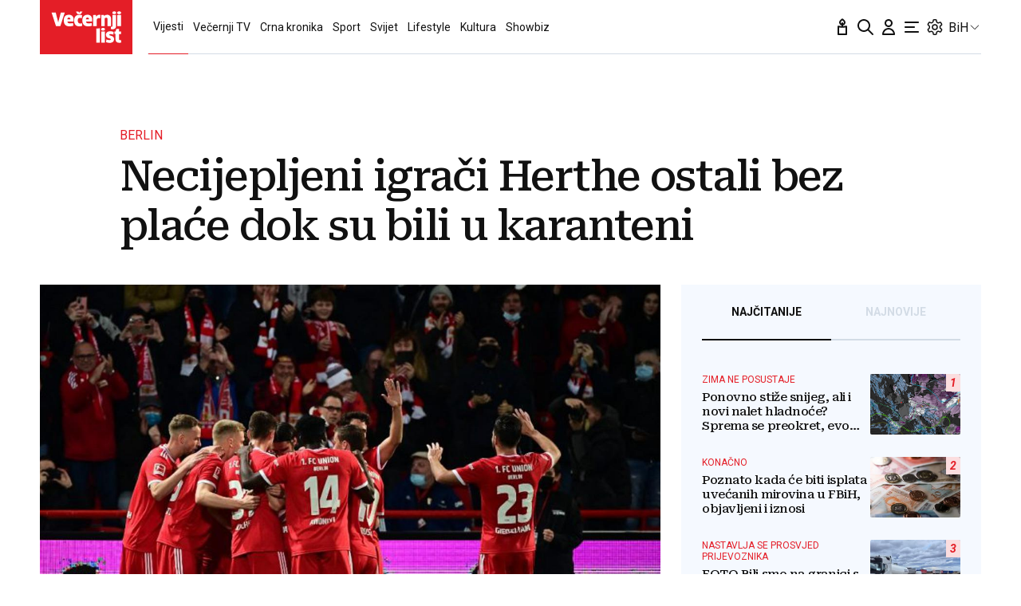

--- FILE ---
content_type: text/html; charset=utf-8
request_url: https://www.vecernji.ba/vijesti/necijepljeni-igraci-herthe-ostali-bez-place-dok-su-bili-u-karanteni-1541643
body_size: 41850
content:


    <!DOCTYPE html>








    


<html 
    lang="hr" 
    data-theme="light" 
    data-size="16" 
>
    <head>

        <meta charset="UTF-8">
        <meta http-equiv="X-UA-Compatible" content="IE=edge,chrome=1">
        <meta content="width=device-width, initial-scale=1.0, maximum-scale=1.0, minimum-scale=1.0, user-scalable=no" name="viewport">
        <meta name="referrer" content="strict-origin-when-cross-origin">
        <meta name="theme-color" content="#e41e27" />

        
        
            <meta name="google-site-verification" content="wrpKPrB9Vjm67SOwETjg_BQNQrbuV-h2SMCjAt8Imzk" />
        

        
            <meta property="fb:pages" content="53917407605" />
        

        
    <title>Necijepljeni igrači Herthe ostali bez plaće dok su bili u karanteni - www.vecernji.ba</title>


        
    

    <meta name="twitter:card" content="summary_large_image">
    <meta name="twitter:url" content="https://www.vecernji.ba/vijesti/necijepljeni-igraci-herthe-ostali-bez-place-dok-su-bili-u-karanteni-1541643">
    <meta name="twitter:title" content="Necijepljeni igrači Herthe ostali bez plaće dok su bili u karanteni">
    <meta name="twitter:description" content="">
    <meta name="twitter:image" content="https://www.vecernji.ba/media/img/26/d5/f3a00fb37ad066e72b79.jpeg" />

    <meta property="og:title" content="Necijepljeni igrači Herthe ostali bez plaće dok su bili u karanteni">
    <meta property="og:type" content="article">
    <meta property="og:url" content="https://www.vecernji.ba/vijesti/necijepljeni-igraci-herthe-ostali-bez-place-dok-su-bili-u-karanteni-1541643">
    <meta property="og:description" content="">
    <meta property="og:image" content="https://www.vecernji.ba/media/img/06/fc/199fe265ada8c87aa93e.jpeg" />
    <meta property="og:image:width" content="1200" />
    <meta property="og:image:height" content="630" />

    <meta itemprop="name" content="Necijepljeni igrači Herthe ostali bez plaće dok su bili u karanteni">
    <meta itemprop="description" content="">
    
    <meta itemprop="datePublished" content="2021-11-23">
    <meta itemprop="image" content="https://www.vecernji.ba/media/img/22/93/7b16a0dbfa802ba35083.jpeg" />




    
    <link rel="amphtml" href="https://www.vecernji.ba/amp/vijesti/necijepljeni-igraci-herthe-ostali-bez-place-dok-su-bili-u-karanteni-1541643">

    <meta name="robots" content="max-snippet:-1, max-video-preview:-1, max-image-preview:large"/>


        
            <script type="text/javascript">window.gdprAppliesGlobally=true;(function(){function a(e){if(!window.frames[e]){if(document.body&&document.body.firstChild){var t=document.body;var n=document.createElement("iframe");n.style.display="none";n.name=e;n.title=e;t.insertBefore(n,t.firstChild)}
else{setTimeout(function(){a(e)},5)}}}function e(n,r,o,c,s){function e(e,t,n,a){if(typeof n!=="function"){return}if(!window[r]){window[r]=[]}var i=false;if(s){i=s(e,t,n)}if(!i){window[r].push({command:e,parameter:t,callback:n,version:a})}}e.stub=true;function t(a){if(!window[n]||window[n].stub!==true){return}if(!a.data){return}
var i=typeof a.data==="string";var e;try{e=i?JSON.parse(a.data):a.data}catch(t){return}if(e[o]){var r=e[o];window[n](r.command,r.parameter,function(e,t){var n={};n[c]={returnValue:e,success:t,callId:r.callId};a.source.postMessage(i?JSON.stringify(n):n,"*")},r.version)}}
if(typeof window[n]!=="function"){window[n]=e;if(window.addEventListener){window.addEventListener("message",t,false)}else{window.attachEvent("onmessage",t)}}}e("__tcfapi","__tcfapiBuffer","__tcfapiCall","__tcfapiReturn");a("__tcfapiLocator");(function(e){
  var t=document.createElement("script");t.id="spcloader";t.type="text/javascript";t.async=true;t.src="https://sdk.privacy-center.org/"+e+"/loader.js?target="+document.location.hostname;t.charset="utf-8";var n=document.getElementsByTagName("script")[0];n.parentNode.insertBefore(t,n)})("4a8aacf2-cc74-424e-a067-7ffed79fcb90")})();</script>

<script type="text/javascript">
window.didomiConfig = {
    user: {
        bots: {
            consentRequired: false,
            types: ['crawlers', 'performance'],
            // https://developers.didomi.io/cmp/web-sdk/consent-notice/bots
            extraUserAgents: ['cXensebot', 'Lighthouse'],
        }
    }
};
</script>

        

        

        
    <meta name="description" content="">
    
    
        <meta name="keywords" content="nogomet, plaća">
    


        

        




    
        <script src="https://cdn.wrappio.dev/scripts/wrappio-861692ca-1e95-48b6-b81b-3169b5470b31.js" async></script>
    



        





<link rel="stylesheet" media="all" href="/static/vlredesign/css/global.css?bust=20250121">

<script src="//imasdk.googleapis.com/js/sdkloader/ima3.js"></script>
<script src="/static/vlredesign/js/vendor/video.min.js"></script>
<script src="/static/js/ads.js"></script>


        
        
        
        


        
    <link rel="canonical" href="https://www.vecernji.ba/vijesti/necijepljeni-igraci-herthe-ostali-bez-place-dok-su-bili-u-karanteni-1541643" />



        
    
    


        
    
    
    


        
            
            
        

        
    
    
        
        

        
            


<!--
       _
__   _(_) _____      ___
\ \ / / |/ _ \ \ /\ / (_) Clanak BA Desk - article
 \ V /| |  __/\ V  V / _
  \_/ |_|\___| \_/\_/ (_)

-->



<script async src="https://pagead2.googlesyndication.com/tag/js/gpt.js"></script>




<script type="text/javascript">
var googletag = googletag || {};
googletag.cmd = googletag.cmd || [];
</script>

<script type="text/javascript">

    var getScreenSize = function(){
        return {
            width: window.innerWidth || document.documentElement.clientWidth || document.body.clientWidth,
            height: window.innerHeight || document.documentElement.clientHeight ||document.body.clientHeight
        };
    };

    var getTargetValue = function(width, height, sufix) {
        var target = "" + width + "x" + height;
        if (sufix) {
            target += "_" + sufix;
        }
        return target;
    };

    var getResTarget = function(sufix) {
        var target = [],
            size = getScreenSize(),
            width,
            height;

        if (sufix) {

            switch (true) {

                case size.width >= 1024 && size.width < 1280:
                    width = 1024;
                    height = 768;
                    break;

                case size.width >= 1280 && size.width < 1366:
                    width = 1280;
                    height = 1024;
                    break;

                case size.width >= 1366 && size.width < 1370:
                    width = 1366;
                    height = 768;
                    break;

                case size.width >= 1370 && size.width < 1440:
                    width = 1370;
                    height = 768;
                    break;

                case size.width >= 1440 && size.width < 1600:
                    width = 1440;
                    height = 900;
                    break;

                case size.width >= 1600 && size.width < 1920:
                    width = 1600;
                    height = 1050;
                    break;

                case size.width >= 1920:
                    width = 1920;
                    height = 1080;
                    break;
            }

            target.push(getTargetValue(width, height, sufix));

        }
        return target;
    };
</script>

<script type='text/javascript'>

    googletag.cmd.push(function() {

        var platform = "mobile";
        if ( window.innerWidth >= 1015 ) { platform = 'desktop'; }
        else if ( window.innerWidth < 1015 && window.innerWidth >= 750 ) { platform = 'tablet'; }

        var dfp_slots = [];

        
            
                var mapping1 = googletag.sizeMapping()
                    .addSize([750, 400], [[468, 60]])
                    .addSize([1015, 400], [[728, 90], [970, 250], [970, 500], [984, 250], [1024, 250], [2, 1], [1, 1], [1024, 500], [970, 90], [1200, 250], [1000, 90]])
                    .build();
                
                dfp_slots[1] = googletag.defineSlot('/1015704/VecernjiBA_Billboard_Top', [970, 250], 'divBillboardTop').defineSizeMapping(mapping1).setCollapseEmptyDiv(true, true).addService(googletag.pubads()).setTargeting("position", "billboard");
                
            
        
            
                var mapping2 = googletag.sizeMapping()
                    .addSize([750, 400], [[468, 60]])
                    .addSize([1015, 400], [[728, 90], [970, 250], [970, 500], [984, 250], [1024, 250], [2, 1], [1, 1], [1024, 500], [970, 90], [1200, 250], [1000, 90]])
                    .build();
                
                dfp_slots[2] = googletag.defineSlot('/1015704/VecernjiBA_Billboard_Bot', [970, 250], 'divBillboardBot').defineSizeMapping(mapping2).setCollapseEmptyDiv(true, true).addService(googletag.pubads()).setTargeting("position", "billboard");
                
            
        
            
                var mapping3 = googletag.sizeMapping()
                    .addSize([750, 400], [[300, 250]])
                    .addSize([1015, 400], [[300, 600], [300, 250], [336, 280], [336, 600]])
                    .build();
                
                dfp_slots[3] = googletag.defineSlot('/1015704/VecernjiBA_Halfpage_1', [300, 600], 'divHalfpage1').defineSizeMapping(mapping3).setCollapseEmptyDiv(true, true).addService(googletag.pubads()).setTargeting("position", "halfpage");
                
            
        
            
                var mapping4 = googletag.sizeMapping()
                    .addSize([1015, 400], [[1, 1]])
                    .addSize([750, 400], [[1, 1]])
                    .addSize([320, 400], [[1, 1]])
                    .build();
                
                dfp_slots[4] = googletag.defineOutOfPageSlot('/1015704/VecernjiBA_AIO_1', 'divAIO1').addService(googletag.pubads()).setTargeting("position", "aio1");
                
            
        
            
                var mapping5 = googletag.sizeMapping()
                    .addSize([1015, 400], [[1, 1]])
                    .addSize([750, 400], [[1, 1]])
                    .addSize([320, 400], [[1, 1]])
                    .build();
                
                dfp_slots[5] = googletag.defineOutOfPageSlot('/1015704/VecernjiBA_AIO_2', 'divAIO2').addService(googletag.pubads()).setTargeting("position", "aio2");
                
            
        
            
                
                dfp_slots[6] = googletag.defineSlot('/1015704/VecernjiBA_in_Article', [300, 250], 'divInArticle').setCollapseEmptyDiv(true, true).addService(googletag.pubads()).setTargeting("position", "rectangle");
                
            
        
            
                
                dfp_slots[7] = googletag.defineSlot('/1015704/VecernjiBA_below_Article', [300, 250], 'divBelowArticle').setCollapseEmptyDiv(true, true).addService(googletag.pubads()).setTargeting("position", "rectangle");
                
            
        

        googletag.pubads().setTargeting("platform", platform).setTargeting("cont_type", "article").setTargeting("section", "vijesti").setTargeting("articleID", "1541643").setTargeting("isPremium", "False").setTargeting("isPremiumUser", "False");

        
        googletag.pubads().setTargeting("tagvl", ["nogomet","plaća"]);
        

        var minRes = getResTarget("min");

        if (minRes){
            googletag.pubads().setTargeting("res_min", minRes);
        }

        googletag.pubads().enableSingleRequest();

        //ako ima view slug koji sadrzi 'gallery' u imenu view-a onda disableInitialLoad ili ako je setting "is_adpush_enabled" postavljen na True
        
        

        

        
        googletag.enableServices();

    });
</script>

        
    


        
    
        
        
        



<!-- DeFractal -->
<script>
    /*df 1.0.2*/ window.googletag=window.googletag||{},window.googletag.cmd=window.googletag.cmd||[];var packs=window.localStorage.getItem("df_packs"),packsParsed=packs&&JSON.parse(packs)||[];try{var a=window.localStorage.getItem("df_packsx"),s=a&&JSON.parse(a)||[];s.length&&(packsParsed=packsParsed.concat(s),packsParsed=Array.from(new Set(packsParsed)));var r,e=window.localStorage.getItem("df_packsy"),t=(e&&JSON.parse(e)||[]).map(function(a){return a.id});t.length&&(packsParsed=packsParsed.concat(t),packsParsed=Array.from(new Set(packsParsed)))}catch(d){}var standardPacks=window.localStorage.getItem("df_sp"),standardPacksParsed=standardPacks&&JSON.parse(standardPacks)||[];try{var g=window.localStorage.getItem("df_spx"),c=g&&JSON.parse(g)||[];c.length&&(standardPacksParsed=standardPacksParsed.concat(c),standardPacksParsed=Array.from(new Set(standardPacksParsed)));var o,n=window.localStorage.getItem("df_spy"),p=(n&&JSON.parse(n)||[]).map(function(a){return a.id});p.length&&(standardPacksParsed=standardPacksParsed.concat(p),standardPacksParsed=Array.from(new Set(standardPacksParsed)))}catch(P){}var platforms=window.localStorage.getItem("df_pl"),platformsParsed=platforms&&(JSON.parse(platforms)||[]);if(platformsParsed&&platformsParsed.length)for(var i=0;i<platformsParsed.length;i++)1===platformsParsed[i]&&packsParsed?window.googletag.cmd.push(function(){window.googletag.pubads().setTargeting("defractal",packsParsed)}):2===platformsParsed[i]&&packsParsed&&packsParsed.length?(window.midasWidgetTargeting=window.midasWidgetTargeting||{},window.midasWidgetTargeting.targetings=window.midasWidgetTargeting.targetings||[],window.midasWidgetTargeting.targetings.push({defractal:packsParsed})):3===platformsParsed[i]&&standardPacksParsed&&standardPacksParsed.length&&window.googletag.cmd.push(function(){window.googletag.pubads().setTargeting("defractal_sp",standardPacksParsed)}); window.googletag.cmd.push(function(){window.googletag.enableServices()});
</script>


<script>
    var defractalPage = {"fullChannel": "vijesti", "channel": "vijesti", "classA": "VEC", "id": "1541643", "type": "article", "caption": "Necijepljeni igrači Herthe ostali bez plaće dok su bili u karanteni", "authors": ["Vecernji.ba"], "tags": ["plaća", "nogomet"], "isSpecial": "0", "date": "2021-11-23 12:44:00", "classB": "default"};
</script>



    <script async type="text/javascript" src="https://cdn.defractal.com/scripts/defractal-3-00330062-cf58-4092-8291-d437cdf371e1.js"></script>


    
    
    
<script>
    // Google data layer
    var dataLayer = window.dataLayer || [];

    dataLayer.push({
        'siteId': 'VEC',
        'contentId': '1541643',
        'pageType': 'article',
        'fullChannel': 'vijesti',
        'contentTitle': 'Necijepljeni igrači Herthe ostali bez plaće dok su bili u karanteni',
        'channel': 'vijesti',
        'contentElements': 'undefined',
        'contentType': 'default',
        'contentAuthor': 'Vecernji.ba',
        'pageTags': 'plaća|nogomet',
        'contentPublishingDate': '2021-11-23_wc47_m11_q4_12:44:00',
        'isPremium': 'False',
        'wordCount': 'undefined',
        'contentSource': 'undefined',
        'isPremiumUser': 'False',
        'showAds': 'True',
        'canonicalUrl': 'https://www.vecernji.ba/vijesti/necijepljeni-igraci-herthe-ostali-bez-place-dok-su-bili-u-karanteni-1541643'
        
    });
</script>




        
    
    <!-- Google Tag Manager -->
<script>(function(w,d,s,l,i){w[l]=w[l]||[];w[l].push({'gtm.start':
    new Date().getTime(),event:'gtm.js'});var f=d.getElementsByTagName(s)[0],
    j=d.createElement(s),dl=l!='dataLayer'?'&l='+l:'';j.async=true;j.src=
    '//www.googletagmanager.com/gtm.js?id='+i+dl;f.parentNode.insertBefore(j,f);
})(window,document,'script','dataLayer', 'GTM-MRR4XQ9');
</script>

<!-- DotMetrics -->
<script type="text/javascript">
/* <![CDATA[ */
(function() {
  window.dm=window.dm||{AjaxData:[]};
  window.dm.AjaxEvent=function(et,d,ssid,ad){
    dm.AjaxData.push({et:et,d:d,ssid:ssid,ad:ad});
    if(typeof window.DotMetricsObj != 'undefined') {DotMetricsObj.onAjaxDataUpdate();}
  };
  var d=document,
  h=d.getElementsByTagName('head')[0],
  s=d.createElement('script');
  s.type='text/javascript';
  s.async=true;
  s.src='https://script.dotmetrics.net/door.js?id=3916';
  h.appendChild(s);
}());
/* ]]> */
</script>

<!-- Google Analytics -->
<script>
  (function(i,s,o,g,r,a,m){i['GoogleAnalyticsObject']=r;i[r]=i[r]||function(){
  (i[r].q=i[r].q||[]).push(arguments)},i[r].l=1*new Date();a=s.createElement(o),
  m=s.getElementsByTagName(o)[0];a.async=1;a.src=g;m.parentNode.insertBefore(a,m)
  })(window,document,'script','//www.google-analytics.com/analytics.js','ga');

  ga('create', 'UA-2080160-1', 'auto');
  ga('set', 'anonymizeIp', true);
  ga('send', 'pageview');
  ga('create', 'UA-98836491-1', 'auto', 'G360' );
</script>

<!-- Piano tracking by Smartocto -->
<script type="text/javascript">
    var _ain = {
        id: "2660",
        trackauto: false,
        url: "https://www.vecernji.ba/vijesti/necijepljeni-igraci-herthe-ostali-bez-place-dok-su-bili-u-karanteni-1541643"
    };
  
    (function (d, s) {
        var sf = d.createElement(s);
        sf.type = 'text/javascript';
        sf.async = true;
        sf.src = (('https:' == d.location.protocol)
            ? 'https://d7d3cf2e81d293050033-3dfc0615b0fd7b49143049256703bfce.ssl.cf1.rackcdn.com'
            : 'http://t.contentinsights.com') + '/stf.js';
        var t = d.getElementsByTagName(s)[0];
        t.parentNode.insertBefore(sf, t);
    })(document, 'script');
</script>



        
            <link rel="alternate" type="application/rss+xml" title="Latest" href="/feeds/latest">
            <link rel="alternate" type="application/rss+xml" title="Most read" href="/feeds/placeholder-head/most_read">
        

        
            



<link rel="icon" type="image/x-icon" href="/static/vlredesign/favicons/www.vecernji.ba/favicon.ico" />
<link rel="apple-touch-icon" sizes="57x57" href="/static/vlredesign/favicons/www.vecernji.ba/apple-icon-57x57.png">
<link rel="apple-touch-icon" sizes="60x60" href="/static/vlredesign/favicons/www.vecernji.ba/apple-icon-60x60.png">
<link rel="apple-touch-icon" sizes="72x72" href="/static/vlredesign/favicons/www.vecernji.ba/apple-icon-72x72.png">
<link rel="apple-touch-icon" sizes="76x76" href="/static/vlredesign/favicons/www.vecernji.ba/apple-icon-76x76.png">
<link rel="apple-touch-icon" sizes="114x114" href="/static/vlredesign/favicons/www.vecernji.ba/apple-icon-114x114.png">
<link rel="apple-touch-icon" sizes="120x120" href="/static/vlredesign/favicons/www.vecernji.ba/apple-icon-120x120.png">
<link rel="apple-touch-icon" sizes="144x144" href="/static/vlredesign/favicons/www.vecernji.ba/apple-icon-144x144.png">
<link rel="apple-touch-icon" sizes="152x152" href="/static/vlredesign/favicons/www.vecernji.ba/apple-icon-152x152.png">
<link rel="apple-touch-icon" sizes="180x180" href="/static/vlredesign/favicons/www.vecernji.ba/apple-icon-180x180.png">
<link rel="icon" type="image/png" sizes="192x192"  href="/static/vlredesign/favicons/www.vecernji.ba/android-icon-192x192.png">
<link rel="icon" type="image/png" sizes="32x32" href="/static/vlredesign/favicons/www.vecernji.ba/favicon-32x32.png">
<link rel="icon" type="image/png" sizes="96x96" href="/static/vlredesign/favicons/www.vecernji.ba/favicon-96x96.png">
<link rel="icon" type="image/png" sizes="16x16" href="/static/vlredesign/favicons/www.vecernji.ba/favicon-16x16.png">
<link rel="manifest" href="/static/vlredesign/favicons/www.vecernji.ba/manifest.json">

        

        <script>
            const vlTheme = localStorage.getItem('vl-theme');
            const vlSize = localStorage.getItem('vl-size');
            const vlHtmlTag = document.getElementsByTagName('html')[0];

            if (vlTheme) {
                vlHtmlTag.setAttribute('data-theme', vlTheme);
            }

            if (vlSize) {
                vlHtmlTag.setAttribute('data-size', vlSize);
            }
        </script>

        
        
            <!-- Ezoic script -->
<script async src="//www.ezojs.com/ezoic/sa.min.js"></script>
<script>
    window.ezstandalone = window.ezstandalone || {};
    ezstandalone.cmd = ezstandalone.cmd || [];
    ezstandalone.cmd.push(function() {
        ezstandalone.enableConsent();
        ezstandalone.showAds(104)
    });
</script>

        

        

    </head>

    

    <body class=" js-articleBody  " data-didomi-disabled="None" data-bodyextrainfo="" 

data-video-autoplay=""
>

        
            <!-- Google Tag Manager (noscript) -->
<noscript><iframe src="https://www.googletagmanager.com/ns.html?id=GTM-PCRFFK6" height="0" width="0" style="display:none;visibility:hidden"></iframe></noscript>
<!-- End Google Tag Manager (noscript) -->

        

        

        
            <div class="container">
                
                
                    









<header class="header header--sticky js-stickyHeader">
    <div class="header__inner header__inner--line">
        <div class="header__logo">
            <a href="/" class="logo js-logo">www.vecernji.ba</a>
        </div>
        <div class="header__actions">
            <ul class="actions">
                <li class="actions__item">
                    <a class="actions__link" href="https://sjecanje.vecernji.hr/" target="_blank">
                        <span class="icon icon--svg">
                            <svg height="24" viewBox="0 0 24 24" width="24" xmlns="http://www.w3.org/2000/svg"><path d="m12.487025 1.35867324.1099677.07119719c2.2686753 1.68833285 3.4030073 3.21171445 3.4030073 4.57012957 0 1.86356525-1.2743978 3.42947895-2.9992387 3.87378648l-.00018.93809212c.2151105-.0216321.4296936-.0502578.6434086-.0858769l3.1916111-.5319352c.5447703-.0907951 1.0599979.2772246 1.1507929.8219949.0090553.0543315.0136061.1093182.0136061.164399v9.8195396c0 .5522847-.4477153 1-1 1h-10c-.55228475 0-1-.4477153-1-1v-9.8195396c0-.5522847.44771525-1 1-1 .05508086 0 .11006756.0045509.16439899.0136061l3.19161111.5319352c.2140468.0356745.4289645.0643337.6444106.0859776l-.0001772-.93793413c-1.72535078-.44395811-3.0002435-2.01011806-3.0002435-3.87404517 0-1.35841085 1.13432487-2.88178713 3.4029746-4.57012885.3188963-.23732438.743927-.26105706 1.0840504-.07119791zm3.512975 11.00132676-2.0272122.3387895c-1.1610518.1935087-2.3434573.2150096-3.5092544.0645029l-.4363212-.0645029-2.0272122-.3387895v7.64h8zm-4-8.862-.0595226.0481327c-1.3452961 1.10245458-1.9404774 1.96547484-1.9404774 2.4538673 0 .74025244.4021661 1.38657394.9999275 1.73239368l.0000725-.73239368c0-.55228475.4477153-1 1-1s1 .44771525 1 1l.0010775.73181186c.5972071-.34596252.9989225-.99197436.9989225-1.73181186 0-.46268981-.5341841-1.26160961-1.734293-2.28180617z" fill="#111"/></svg>

                            Sjecanje
                        </span>
                    </a>
                </li>
                <li class="actions__item">
                    <a class="actions__link" href="/pretraga">
                        <span class="icon icon--svg">
                            <svg height="24" viewBox="0 0 24 24" width="24" xmlns="http://www.w3.org/2000/svg"><path d="m20.2929 21.7071c.3905.3905 1.0237.3905 1.4142 0s.3905-1.0237 0-1.4142zm-4.5858-7.4142c-.3905-.3905-1.0237-.3905-1.4142 0s-.3905 1.0237 0 1.4142zm.2929-4.2929c0 3.3137-2.6863 6-6 6v2c4.4183 0 8-3.5817 8-8zm-6 6c-3.31371 0-6-2.6863-6-6h-2c0 4.4183 3.58172 8 8 8zm-6-6c0-3.31371 2.68629-6 6-6v-2c-4.41828 0-8 3.58172-8 8zm6-6c3.3137 0 6 2.68629 6 6h2c0-4.41828-3.5817-8-8-8zm11.7071 16.2929-6-6-1.4142 1.4142 6 6z" fill="#111"/></svg>

                            Pretraga
                        </span>
                    </a>
                </li>
                <li class="actions__item">
                    <a class="actions__link actions__link--user "
                        
                            
                            
                                href="/korisnici/login?next=/vijesti/necijepljeni-igraci-herthe-ostali-bez-place-dok-su-bili-u-karanteni-1541643"
                            
                        
                    >
                        <span class="icon icon--svg">
                            <svg height="24" viewBox="0 0 24 24" width="24" xmlns="http://www.w3.org/2000/svg"><path d="m5 21h-1c0 .5523.447715 1 1 1zm14 0v1c.5523 0 1-.4477 1-1zm-4-14c0 1.65685-1.34315 3-3 3v2c2.7614 0 5-2.23858 5-5zm-3 3c-1.65685 0-3-1.34315-3-3h-2c0 2.76142 2.23858 5 5 5zm-3-3c0-1.65685 1.34315-3 3-3v-2c-2.76142 0-5 2.23858-5 5zm3-3c1.65685 0 3 1.34315 3 3h2c0-2.76142-2.2386-5-5-5zm-6 17c0-3.3137 2.68629-6 6-6v-2c-4.41828 0-8 3.5817-8 8zm6-6c3.3137 0 6 2.6863 6 6h2c0-4.4183-3.5817-8-8-8zm-7 7h14v-2h-14z" fill="#111"/></svg>

                            Korisnički dio
                        </span>
                        
                    </a>
                    
                </li>
                <li class="actions__item">
                    <a class="actions__link js-hamburger" href="#">
                        <span class="icon icon--svg icon--hamburger">
                            <svg class="icon__open" height="24" viewBox="0 0 24 24" width="24" xmlns="http://www.w3.org/2000/svg"><path d="m20 17c.5522847 0 1 .4477153 1 1s-.4477153 1-1 1h-16c-.55228475 0-1-.4477153-1-1s.44771525-1 1-1zm-5-6c.5522847 0 1 .4477153 1 1s-.4477153 1-1 1h-11c-.55228475 0-1-.4477153-1-1s.44771525-1 1-1zm5-6c.5522847 0 1 .44771525 1 1s-.4477153 1-1 1h-16c-.55228475 0-1-.44771525-1-1s.44771525-1 1-1z" fill="#111" fill-rule="evenodd"/></svg>
<svg class="icon__close" height="24" viewBox="0 0 24 24" width="24" xmlns="http://www.w3.org/2000/svg"><path d="m6.34314575 4.92893219 5.65689325 5.65610681 5.6568152-5.65610681c.3905243-.39052429 1.0236893-.39052429 1.4142136 0s.3905243 1.02368927 0 1.41421356l-5.6560288 5.65689325 5.6560288 5.6568152c.3905243.3905243.3905243 1.0236893 0 1.4142136s-1.0236893.3905243-1.4142136 0l-5.6568152-5.6560288-5.65689325 5.6560288c-.39052429.3905243-1.02368927.3905243-1.41421356 0s-.39052429-1.0236893 0-1.4142136l5.65610681-5.6568152-5.65610681-5.65689325c-.39052429-.39052429-.39052429-1.02368927 0-1.41421356s1.02368927-.39052429 1.41421356 0z" fill="#111" fill-rule="evenodd"/></svg>

                            Navigacija
                        </span>
                    </a>
                </li>
                
                <li class="actions__item">
                    <span class="actions__link actions__link--setting js-setting">
                        <span class="icon icon--svg">
                            <svg class="icon__open" width="24" height="24" viewBox="0 0 192 192" xmlns="http://www.w3.org/2000/svg" fill="none"><path fill="#111" d="m80.16 29.054-5.958-.709 5.958.71Zm31.68 0-5.958.71 5.958-.71Zm34.217 19.756-2.365-5.515 2.365 5.514Zm10.081 3.352 5.196-3-5.196 3Zm7.896 13.676 5.196-3-5.196 3Zm-2.137 10.407-3.594-4.805 3.594 4.805Zm0 39.51 3.593-4.805-3.593 4.805Zm2.137 10.407 5.196 3-5.196-3Zm-7.896 13.676-5.196-3 5.196 3Zm-10.081 3.353 2.364-5.515-2.364 5.515Zm-34.217 19.755 5.958.709-5.958-.709Zm-31.68 0-5.958.709 5.958-.709Zm-34.217-19.755-2.364-5.515 2.364 5.515Zm-10.08-3.353-5.197 3 5.196-3Zm-7.897-13.676 5.196-3-5.196 3Zm2.137-10.407 3.594 4.805-3.594-4.805Zm0-39.51L26.51 81.05l3.593-4.805Zm-2.137-10.407 5.196 3-5.196-3Zm7.896-13.676-5.196-3 5.196 3Zm10.081-3.352-2.364 5.514 2.364-5.514Zm7.85 3.365-2.365 5.515 2.364-5.515Zm0 87.65 2.364 5.514-2.365-5.514ZM36.235 111.17l-3.594-4.805 3.594 4.805Zm76.823 41.535 5.958.71-5.958-.71Zm39.854-69.742-3.593-4.805 3.593 4.805Zm-16.369-30.074 2.364 5.514-2.364-5.514Zm-23.485-13.594-5.958.709 5.958-.71ZM88.104 16a14 14 0 0 0-13.902 12.345l11.916 1.419A2 2 0 0 1 88.104 28V16Zm15.792 0H88.104v12h15.792V16Zm13.902 12.345A14 14 0 0 0 103.896 16v12a2 2 0 0 1 1.986 1.764l11.916-1.419Zm1.219 10.24-1.219-10.24-11.916 1.419 1.219 10.24 11.916-1.419Zm24.675 4.71-9.513 4.08 4.729 11.028 9.513-4.08-4.729-11.028Zm17.642 5.867a14 14 0 0 0-17.642-5.867l4.729 11.029a2 2 0 0 1 2.521.838l10.392-6Zm7.896 13.676-7.896-13.676-10.392 6 7.896 13.676 10.392-6Zm-3.74 18.212a14 14 0 0 0 3.74-18.212l-10.392 6a2 2 0 0 1-.535 2.602l7.187 9.61Zm-8.984 6.718 8.984-6.718-7.187-9.61-8.983 6.718 7.186 9.61Zm8.984 23.182-8.984-6.718-7.186 9.61 8.983 6.718 7.187-9.61Zm3.74 18.212a14 14 0 0 0-3.74-18.212l-7.187 9.61a2 2 0 0 1 .535 2.602l10.392 6Zm-7.896 13.676 7.896-13.676-10.392-6-7.896 13.676 10.392 6Zm-17.642 5.867a14 14 0 0 0 17.642-5.867l-10.392-6a2.001 2.001 0 0 1-2.521.838l-4.729 11.029Zm-9.513-4.08 9.513 4.08 4.729-11.029-9.512-4.079-4.73 11.028Zm-16.381 19.03 1.219-10.24-11.916-1.419-1.219 10.24 11.916 1.419ZM103.896 176a14 14 0 0 0 13.902-12.345l-11.916-1.419a2 2 0 0 1-1.986 1.764v12Zm-15.792 0h15.792v-12H88.104v12Zm-13.902-12.345A14 14 0 0 0 88.104 176v-12a2 2 0 0 1-1.986-1.764l-11.916 1.419Zm-1.012-8.504 1.012 8.504 11.916-1.419-1.012-8.504-11.916 1.419ZM51.428 134.31l-7.85 3.366 4.73 11.029 7.849-3.366-4.73-11.029Zm-7.85 3.366a2 2 0 0 1-2.52-.838l-10.392 6a14 14 0 0 0 17.642 5.867l-4.73-11.029Zm-2.52-.838-7.896-13.676-10.392 6 7.896 13.676 10.392-6Zm-7.896-13.676a2 2 0 0 1 .535-2.602l-7.187-9.61a14 14 0 0 0-3.74 18.212l10.392-6Zm.535-2.602 6.132-4.585-7.187-9.61-6.132 4.585 7.187 9.61ZM26.51 81.05l6.132 4.586 7.187-9.61-6.132-4.586-7.187 9.61Zm-3.74-18.212a14 14 0 0 0 3.74 18.212l7.187-9.61a2 2 0 0 1-.535-2.602l-10.392-6Zm7.896-13.676L22.77 62.838l10.392 6 7.896-13.676-10.392-6Zm17.642-5.867a14 14 0 0 0-17.642 5.867l10.392 6a2 2 0 0 1 2.52-.838l4.73-11.029Zm7.849 3.366-7.85-3.366-4.729 11.029 7.85 3.366 4.729-11.029Zm18.045-18.316-1.012 8.504 11.916 1.419 1.012-8.504-11.916-1.419Zm-1.754 27.552c6.078-3.426 11.69-9.502 12.658-17.63L73.19 36.85c-.382 3.209-2.769 6.415-6.635 8.595l5.893 10.453Zm-21.02 1.793c7.284 3.124 15.055 1.57 21.02-1.793l-5.893-10.453c-3.704 2.088-7.481 2.468-10.398 1.217l-4.73 11.029ZM49 96c0-7.1-2.548-15.022-9.171-19.975l-7.187 9.61C35.36 87.668 37 91.438 37 96h12Zm23.448 40.103c-5.965-3.363-13.736-4.917-21.02-1.793l4.729 11.029c2.917-1.251 6.694-.871 10.398 1.218l5.893-10.454Zm-32.62-20.128C46.452 111.022 49 103.1 49 96H37c0 4.563-1.64 8.333-4.358 10.365l7.187 9.61Zm78.679 19.575c-5.536 3.298-10.517 8.982-11.406 16.446l11.916 1.419c.329-2.765 2.318-5.582 5.632-7.557l-6.142-10.308Zm20.402-1.953c-7.094-3.042-14.669-1.463-20.402 1.953l6.142 10.308c3.382-2.015 6.872-2.372 9.53-1.233l4.73-11.028Zm-53.803 20.135c-.968-8.127-6.58-14.202-12.658-17.629l-5.893 10.454c3.866 2.179 6.253 5.385 6.635 8.594l11.916-1.419ZM141 96c0 6.389 2.398 13.414 8.32 17.842l7.186-9.61C154.374 102.638 153 99.668 153 96h-12Zm8.32-17.842C143.398 82.586 141 89.61 141 96h12c0-3.668 1.374-6.638 3.506-8.232l-7.186-9.61ZM118.507 56.45c5.733 3.416 13.308 4.995 20.401 1.953l-4.729-11.029c-2.658 1.14-6.148.782-9.53-1.233l-6.142 10.31Zm-11.406-16.446c.889 7.464 5.87 13.148 11.406 16.446l6.142-10.309c-3.314-1.974-5.303-4.79-5.632-7.556l-11.916 1.419Z"></path><path class="icon--setting-circle" stroke="#111" stroke-linecap="round" stroke-linejoin="round" stroke-width="12" d="M96 120c13.255 0 24-10.745 24-24s-10.745-24-24-24-24 10.745-24 24 10.745 24 24 24Z"></path></svg>
<svg class="icon__close" height="24" viewBox="0 0 24 24" width="24" xmlns="http://www.w3.org/2000/svg"><path d="m6.34314575 4.92893219 5.65689325 5.65610681 5.6568152-5.65610681c.3905243-.39052429 1.0236893-.39052429 1.4142136 0s.3905243 1.02368927 0 1.41421356l-5.6560288 5.65689325 5.6560288 5.6568152c.3905243.3905243.3905243 1.0236893 0 1.4142136s-1.0236893.3905243-1.4142136 0l-5.6568152-5.6560288-5.65689325 5.6560288c-.39052429.3905243-1.02368927.3905243-1.41421356 0s-.39052429-1.0236893 0-1.4142136l5.65610681-5.6568152-5.65610681-5.65689325c-.39052429-.39052429-.39052429-1.02368927 0-1.41421356s1.02368927-.39052429 1.41421356 0z" fill="#111" fill-rule="evenodd"/></svg>

                        </span>
                    </span>

                    <div class="actions__dropdown-setting js_settingDropdown is-hidden">
                        <div class="switch-group actions__dropdown-list">
                            <div class="switch-group__item">
                                <button class="switch switch--letters js-fontChange">
                                    <div class="switch__toggle">Promjena veličine slova</div>
                                </button>
                            </div>
                            <div class="switch-group__item">
                                <button class="switch switch--theme js-themeChange">
                                    <div class="switch__icon switch__icon--left">
                                        <svg height="18" viewBox="0 0 18 18" width="18" xmlns="http://www.w3.org/2000/svg"><path d="m7.5673557 14.3467013c.27396819.0734096.44769141.3341953.42023464.6075326l-.01674183.0913374-.66605463 2.4857498c-.08156618.3044091-.39446095.485059-.69887005.4034928-.27396818-.0734096-.44769141-.3341953-.42023463-.6075326l.01674183-.0913374.66605463-2.4857498c.08156617-.3044091.39446095-.485059.69887004-.4034928zm3.5379698.3167163.0312223.0881099.6651051 2.4846705c.0388525.1470265.0174099.3034795-.0595682.4346309-.076978.1311515-.2031227.2261505-.3423815.2617023-.0981037.0286699-.2021887.0299136-.2986282.004222-.1729406-.0442716-.3132216-.1666403-.3811522-.3255091l-.0277523-.0822835-.6658583-2.482045c-.0815691-.3065831.1008407-.6212427.4074238-.7028118.2759248-.0734123.5583915.0669985.6715895.3193138zm2.5477208-1.814307.071308.060443 1.8156763 1.8167681c.1841826.1824123.222268.4660538.0927275.6905906-.0647702.1122685-.1633087.1956545-.2769183.242456l-.0877408.0281211-.0221809.004083-.0167045.0623421-.2423467-.0662119c-.0633073-.0172963-.1229993-.0451117-.177386-.0827782l-.0773899-.0638045-1.818668-1.8177681c-.2247242-.2239325-.2253659-.5876406-.0014334-.8123648.2015392-.2022517.5162967-.2229967.7410567-.0618764zm-8.56403332.062879c.20225174.2015392.22299674.5162967.06161064.7413229l-.06054183.071407-1.81453754 1.8134068c-.14624762.150851-.36384156.2086138-.56109091.151433-.09872396-.0265796-.1882752-.0797079-.25440679-.1490081-.10765407-.1069517-.16827314-.2523793-.16845454-.4041292-.00014511-.1213999.03839945-.238846.10870861-.3357571l.05857952-.0685739 1.81776808-1.818668c.2239325-.2247242.5876406-.2253659.81236476-.0014334zm3.91098702-8.9119896c2.7614237 0 5 2.23857625 5 5 0 2.7614237-2.2385763 5-5 5-2.76142375 0-5-2.2385763-5-5 0-2.76142375 2.23857625-5 5-5zm5.9542339 6.0124097.0913374.0167418 2.4857498.6660546c.3044091.0815662.485059.394461.4034928.6988701-.0734096.2739682-.3341953.4476914-.6075326.4202346l-.0913374-.0167418-2.4857498-.6660547c-.3044091-.0815661-.485059-.3944609-.4034928-.69887.0734096-.2739682.3341953-.44769141.6075326-.4202346zm-11.29906562.424043c.07341224.2759247-.06699849.5583915-.31938069.6716073l-.08813477.0312289-2.48564108.6602988c-.09542648.0241576-.19542214.0237113-.2908216-.00134-.25066636-.0660523-.42532229-.2927613-.42523919-.5519843.00007271-.2268218.13391581-.4286636.33450344-.5194956l.08985711-.0318807 2.482045-.6658582c.30658307-.08156913.62124262.1008407.70281178.4074238zm14.28122432-3.8259526c.0722846.27586333-.0690167.55745638-.3204222.66929461l-.0877378.03075148-2.4846883.66654607c-.0981996.02498133-.2013406.02281991-.2924576-.00455129-.2488884-.0678809-.4218086-.29360638-.4225491-.5515845-.0006479-.22573086.1306688-.42752547.3316683-.52133977l.0902273-.03335006 2.4855398-.66533525c.3065148-.08031625.6201033.10305391.7004196.40956871zm-17.26367394-.4248109.09133749.01674183 2.48574974.66605463c.3044091.08156617.48505898.39446095.40349281.69887004-.07340955.27396819-.33419528.44769141-.60753256.42023464l-.09133748-.01674183-2.48574975-.66605463c-.30440909-.08156618-.48505897-.39446095-.4034928-.69887005.07340955-.27396818.33419528-.44769141.60753255-.42023463zm2.52426157-3.79327441.07238465.06103202 1.82077441 1.81989233c.18054837.18427031.21581974.46642154.08618938.6894669-.06481517.11152268-.16287676.19454-.27592008.24146944l-.08730618.02831213-.02241529.00371725-.01721869.06305364-.24169279-.06507129c-.06581597-.01771973-.12755518-.04723891-.1811837-.08566974l-.07385554-.06396901-1.8151865-1.81628017c-.22529148-.22281333-.22730043-.58607405-.0044871-.81136553.200532-.20276234.51482638-.22466582.73991743-.06458797zm11.98816817-.09935783.099849.01692754c.1982722.05197145.3537681.20575989.4079124.40344968.0451211.16474462.0141442.33912051-.0813851.47755069l-.0649715.07838001-1.8198436 1.82072666c-.1469669.14407706-.3596179.19883556-.5540626.14473522-.1002429-.02620318-.1910861-.08010612-.2546356-.1479677-.109327-.10669159-.1710533-.25293399-.1712359-.40569347-.0001461-.12220758.0391056-.24033841.1097919-.33660588l.0587841-.06782331 1.8162802-1.8151865c.1201102-.12144606.2866088-.18180737.4535167-.16849294zm-7.90508139-1.90800041.03085271.08811956.66472462 2.47784455c.0409825.14715954.02094132.30462485-.05559656.43682714s-.2031156.22798878-.34075801.26283629c-.10259484.03091885-.21197938.03124897-.30851205.00270371-.16428293-.04385262-.29905386-.15733904-.37153581-.30926335l-.0357531-.09551449-.66255742-2.48458295c-.08031624-.3065148.10305391-.62010333.40956872-.70041959.27586332-.07228463.55745637.06901672.6695669.32144913zm4.11400919-.31987044c.2739682.07340955.4476914.33419528.4202346.60753255l-.0167418.09133749-.6660547 2.48574974c-.0815661.3044091-.3944609.48505898-.69887.40349281-.2739682-.07340955-.44769141-.33419528-.4202346-.60753256l.0167418-.09133748.6660546-2.48574975c.0815662-.30440909.394461-.48505897.6988701-.4034928z" fill="#f5f9ff"/></svg>

                                    </div>
                                    <div class="switch__toggle">Promjena prikaza teme</div>
                                    <div class="switch__icon switch__icon--right">
                                        <svg height="18" viewBox="0 0 18 18" width="18" xmlns="http://www.w3.org/2000/svg"><path d="m12.1578622.44960381c3.309433 1.32987488 5.6460077 4.56920235 5.6460077 8.35426607 0 4.97056272-4.0294373 9.00000002-9.00000002 9.00000002-3.78506372 0-7.02439119-2.3365747-8.35426607-5.6460077 1.03727351.4168918 2.16901335.6460077 3.35426607.6460077 4.97056275 0 9.00000002-4.02943727 9.00000002-9.00000002 0-1.15388064-.2171476-2.25704373-.6128073-3.27085374zm-8.20811473.00014366 1.48492424 2.01507576 2.01507576 1.48492424-2.01507576 1.48492424-1.48492424 2.01507576-1.48492424-2.01507576-2.01507576-1.48492424 2.01507576-1.48492424z" fill="#f5f9ff" fill-rule="evenodd"/></svg>

                                    </div>
                                </button>
                            </div>
                        </div>
                    </div>
                </li>
                <li class="actions__item">
                    <a class="actions__link actions__link--country" href="#">
                        BiH
                        <svg width="16" height="16" viewBox="0 0 16 16" fill="none" xmlns="http://www.w3.org/2000/svg"><path d="M12.6654 6L7.9987 10.6667L3.33203 6" stroke="#111" stroke-linecap="round" stroke-linejoin="round"/></svg>
                    </a>
                    <div class="actions__dropdown">
                        <ul class="actions__dropdown-list">
                            <li class="actions__dropdown-item">
                                
                                <a class="actions__dropdown-link" href="https://www.vecernji.hr/">Hrvatsko izdanje</a>
                                
                            </li>
                        </ul>
                    </div>
                </li>
                
                
            </ul>
        </div>
        <div class="header__main-nav">
            <nav class="main-nav">
                <ul class="main-nav__list">
                    
                        



    
    
    <li id="nav-vijesti" class="main-nav__item">
        <div class="main-nav__wrapper">
            <a class="main-nav__link main-nav__link--vijesti " href="/vijesti">
                
                    Vijesti
                
            </a>
            
        </div>
        
    </li>
    
    
    <li id="nav-vecernji-tv" class="main-nav__item">
        <div class="main-nav__wrapper">
            <a class="main-nav__link main-nav__link--vecernji-tv notranslate" href="/vecernji-tv">
                
                    Večernji TV
                
            </a>
            
        </div>
        
    </li>
    
    
    <li id="nav-crna-kronika" class="main-nav__item">
        <div class="main-nav__wrapper">
            <a class="main-nav__link main-nav__link--crna-kronika " href="/crna-kronika">
                
                    Crna kronika
                
            </a>
            
        </div>
        
    </li>
    
    
    <li id="nav-sport" class="main-nav__item">
        <div class="main-nav__wrapper">
            <a class="main-nav__link main-nav__link--sport " href="/sport">
                
                    Sport
                
            </a>
            
        </div>
        
    </li>
    
    
    <li id="nav-svijet" class="main-nav__item">
        <div class="main-nav__wrapper">
            <a class="main-nav__link main-nav__link--svijet " href="/svijet">
                
                    Svijet
                
            </a>
            
        </div>
        
    </li>
    
    
    <li id="nav-lifestyle" class="main-nav__item">
        <div class="main-nav__wrapper">
            <a class="main-nav__link main-nav__link--lifestyle " href="/lifestyle">
                
                    Lifestyle
                
            </a>
            
        </div>
        
    </li>
    
    
    <li id="nav-kultura" class="main-nav__item">
        <div class="main-nav__wrapper">
            <a class="main-nav__link main-nav__link--kultura " href="/kultura">
                
                    Kultura
                
            </a>
            
        </div>
        
    </li>
    
    
    <li id="nav-showbiz" class="main-nav__item">
        <div class="main-nav__wrapper">
            <a class="main-nav__link main-nav__link--showbiz " href="/showbiz">
                
                    Showbiz
                
            </a>
            
        </div>
        
    </li>
    


                    
                    
                </ul>
                <ul class="main-nav__buttons-mobile"> 
                    <a class="main-nav__latest-link" href="/najnovije-vijesti">Najnovije vijesti 
                        <span class="refresh-count">
                            <svg width="18" height="18" viewBox="0 0 18 18" fill="none" xmlns="http://www.w3.org/2000/svg"><path d="M2 1C2 0.447715 1.55228 0 1 0C0.447715 0 0 0.447715 0 1H2ZM1 6H0C0 6.55228 0.447715 7 1 7L1 6ZM15.9458 8.12374C16.0141 8.67178 16.5138 9.06065 17.0618 8.99231C17.6099 8.92397 17.9988 8.4243 17.9304 7.87626L15.9458 8.12374ZM6 7C6.55228 7 7 6.55228 7 6C7 5.44772 6.55228 5 6 5V7ZM16 17C16 17.5523 16.4477 18 17 18C17.5523 18 18 17.5523 18 17H16ZM17 12H18C18 11.4477 17.5523 11 17 11V12ZM12 11C11.4477 11 11 11.4477 11 12C11 12.5523 11.4477 13 12 13V11ZM2.05421 9.87626C1.98587 9.32822 1.48619 8.93935 0.938154 9.00769C0.390114 9.07603 0.0012396 9.5757 0.0695792 10.1237L2.05421 9.87626ZM0 1V6H2V1H0ZM9 2C12.5689 2 15.5153 4.67174 15.9458 8.12374L17.9304 7.87626C17.3767 3.43564 13.5903 0 9 0V2ZM2.50845 6.37522C3.54763 3.80802 6.06387 2 9 2V0C5.22137 0 1.98895 2.32832 0.654579 5.62478L2.50845 6.37522ZM1 7H1.58152V5H1V7ZM1.58152 7H6V5H1.58152V7ZM18 17V12H16V17H18ZM15.4915 11.6248C14.4524 14.192 11.9361 16 9 16V18C12.7786 18 16.011 15.6717 17.3454 12.3752L15.4915 11.6248ZM17 11H16.4185V13H17V11ZM16.4185 11H12V13H16.4185V11ZM9 16C5.43109 16 2.48467 13.3283 2.05421 9.87626L0.0695792 10.1237C0.623317 14.5644 4.40967 18 9 18V16Z" fill="#DDDDE0"/></svg>

                            
                                0
                            
                        </span>
                    </a>
                    <a class="main-nav__vl-shop-link notranslate" href="https://webshop.vecernji.hr">Večernji Shop</a>
                </ul>
            </nav>
        </div>
        <div class="header__mega-menu">
            <div class="grid grid--down grid--spacing-down">
                <div class="grid__item grid__item--4of12 grid__item--4of4">
                    <div class="mega-menu-component">
                        <div class="mega-menu-component__title">
                            Naši Portali
                        </div>
                        <div class="mega-menu-component__content">
                            
                                

<div class="vertical-menu">
    <ul class="vertical-menu__list">
        
        <li class="vertical-menu__item">
            <a class="vertical-menu__link" href="http://poslovni.hr/" target="_blank">Poslovni.hr</a>
        </li>
        
        <li class="vertical-menu__item">
            <a class="vertical-menu__link" href="https://ordinacija.vecernji.hr/" target="_blank">Ordinacija.hr</a>
        </li>
        
        <li class="vertical-menu__item">
            <a class="vertical-menu__link" href="http://diva.vecernji.hr/" target="_blank">Diva.hr</a>
        </li>
        
        <li class="vertical-menu__item">
            <a class="vertical-menu__link" href="https://vojnapovijest.vecernji.hr/" target="_blank">Vojna povijest</a>
        </li>
        
        <li class="vertical-menu__item">
            <a class="vertical-menu__link" href="https://living.vecernji.hr/" target="_blank">Living</a>
        </li>
        
        <li class="vertical-menu__item">
            <a class="vertical-menu__link" href="http://www.agrobiz.hr/" target="_blank">Agrobiz.hr</a>
        </li>
        
    </ul>
</div>

                            
                        </div>
                    </div>
                </div>
                <div class="grid__item grid__item--4of12 grid__item--4of4">
                    <div class="mega-menu-component">
                        <div class="mega-menu-component__title">
                            Informacije
                        </div>
                        <div class="mega-menu-component__content">
                            
                                

<div class="vertical-menu">
    <ul class="vertical-menu__list">
        
        <li class="vertical-menu__item">
            <a class="vertical-menu__link" href="/opci-uvjeti-digitalne-pretplate/">Uvjeti digitalne pretplate</a>
        </li>
        
        <li class="vertical-menu__item">
            <a class="vertical-menu__link" href="/uvjeti-koristenja">Uvjeti korištenja</a>
        </li>
        
        <li class="vertical-menu__item">
            <a class="vertical-menu__link" href="/politikaprivatnosti/">Politika privatnosti</a>
        </li>
        
        <li class="vertical-menu__item">
            <a class="vertical-menu__link" href="/media/files/2025-26/vl-cjenik-2025.pdf" target="_blank">Oglašavanje tisak</a>
        </li>
        
        <li class="vertical-menu__item">
            <a class="vertical-menu__link" href="https://vecernji.digital/" target="_blank">Oglašavanje digital</a>
        </li>
        
        <li class="vertical-menu__item">
            <a class="vertical-menu__link" href="/impressum">Impressum</a>
        </li>
        
        <li class="vertical-menu__item">
            <a class="vertical-menu__link" href="/politika-kolacica/">Politika kolačića</a>
        </li>
        
        <li class="vertical-menu__item">
            <a class="vertical-menu__link" href="https://mojvecernji.vecernji.hr/">VL membership</a>
        </li>
        
        <li class="vertical-menu__item">
            <a class="vertical-menu__link" href="https://vecernji.biz/" target="_blank">vecernji.biz</a>
        </li>
        
        <li class="vertical-menu__item">
            <a class="vertical-menu__link" href="/kupipremium">Kupi premium</a>
        </li>
        
        <li class="vertical-menu__item">
            <a class="vertical-menu__link" href="https://webshop.vecernji.hr/" target="_blank">Webshop</a>
        </li>
        
    </ul>
</div>



                            
                        </div>
                    </div>
                </div>
                <div class="grid__item grid__item--4of12 grid__item--4of4">
                    <div class="mega-menu-component">
                        <div class="mega-menu-component__title">
                            Specijali
                        </div>
                        <div class="mega-menu-component__content">
                            
                                

<div class="vertical-menu">
    <ul class="vertical-menu__list">
        
    </ul>
</div>

                            
                        </div>
                    </div>
                </div>
            </div>
            <div class="grid">
                <div class="grid__item grid__item--5of12 u-hide-up">
                    <div class="header__latest">
                        <div class="latest">
                            <div class="latest__description">
                                <strong class="latest__subheading">Najnovije vijesti</strong>
                                <div class="latest__text">Objavljeno vijesti danas:
                                    
                                0
                            
                                </div>
                            </div>
                            <div class="latest__link">
                                <a href="/najnovije-vijesti" class="button button--mi">Vidi najnovije</a>
                            </div>
                        </div>
                    </div>
                </div>
                <div class="grid__item grid__item--5of12">
                    <div class="header__latest">
                        <div class="latest">
                            <div class="latest__description">
                                <strong class="latest__subheading">Pošalji priču</strong>
                                <div class="latest__text">Imaš priču, fotografiju ili video?</div>
                            </div>
                            <div class="latest__link">
                                <a href="/forms/ugc" class="button button--mi">Pošalji vijest</a>
                            </div>
                        </div>
                    </div>
                </div>
            </div>
            <div class="grid">
                <div class="grid__item grid__item--5of12">
                    <div class="header__share">
                        <div class="share">
                            <div class="share__label">Pratite nas<span class="u-hide-up"> na društvenim mrežama</span>:</div>
                            <div class="share__items">
                                <a href="https://www.facebook.com/vecernji" target="_blank" class="share__item">
                                    <span class="icon icon--facebook">Facebook</span>
                                </a>
                                <a href="https://twitter.com/vecernji_list" target="_blank" class="share__item">
                                    <span class="icon icon--twitter">Twitter</span>
                                </a>
                                <a href="https://www.tiktok.com/@vecernjilist" target="_blank" class="share__item">
                                    <span class="icon icon--tiktok">Tiktok</span>
                                </a>
                                <a href="https://www.instagram.com/vecernji.list/" target="_blank" class="share__item">
                                    <span class="icon icon--instagram">Instagram</span>
                                </a>
                                <a href="https://hr.linkedin.com/company/vecernji-list" target="_blank" class="share__item">
                                    <span class="icon icon--linkedin">Linkedin</span>
                                </a>
                                <a href="https://www.youtube.com/@vecernji" target="_blank" class="share__item">
                                    <span class="icon icon--youtube">Youtube</span>
                                </a>
                            </div>
                        </div>
                    </div>
                </div>
                <div class="grid__item grid__item--5of12">
                    <div class="header__copyright">
                        <div class="copyright">
                            &copy; 2026. Sva prava pridržana Večernji&nbsp;list&nbsp;d.o.o.
                        </div>
                    </div>
                </div>
            </div>
        </div>
        <div class="header__bottom">
            
                
    <!--  show_navigation == False  -->

            
            
            
        </div>
    </div>
</header>

<script>
    function setActiveNav( section ) {
        let obj = [];

        if( obj.targetEl = document.getElementById('nav-' + section ) ) {
            obj.targetEl.classList.add('is-active');

            if (obj.targetEl.childElementCount > 1) {
                obj.body = document.getElementsByTagName('body');
                obj.body[0].classList.add('subnav-visible');
            }

        } else if( obj.targetEl = document.getElementById('subnav-' + section ) ) {
            obj.targetEl.classList.add('is-active');
            setActiveNav( obj.targetEl.getAttribute('data-parent') );
        }
    }

    setActiveNav( document.location.pathname.split('/')[1] );

    
    

</script>

                

                <div class="content__wrap">
                    <main class="main">

                        

    
        <div id="fb-root"></div>
<script>(function(d, s, id) {
  var js, fjs = d.getElementsByTagName(s)[0];
  if (d.getElementById(id)) return;
  js = d.createElement(s); js.id = id;
  js.src = 'https://connect.facebook.net/hr_HR/sdk.js#xfbml=1&version=v2.12&appId=117486881606473';
  fjs.parentNode.insertBefore(js, fjs);
}(document, 'script', 'facebook-jssdk'));</script>

    

    













    
        <section class="block">
            <textarea id="custom_billboard_template" class="custom_creative__template js_customBillboardTemplate">
    <div class="custom_creative js_customCreative">
        <div class="custom_creative__mask"></div>
        <div class="custom_creative__back_wrap">
            <a href="{&=url&}" class="custom_creative__link" target="_blank">
                <iframe src="{&=bannerBackground&}" class="custom_creative__iframe custom_creative__iframe--back" scrolling="no" frameborder="0" />
            </a>
            <div class="custom_creative__video_wrap">
                <a href="{&=url&}" class="custom_creative__link" target="_blank"></a>
                <video src="{&=videoSource&}" class="custom_creative__video js_creativeVideo" poster="{&=videoPoster&}" controls controlsList="nodownload nofullscreen" disablePictureInPicture muted></video>
                <span class="custom_creative__close_btn js_creativeCloseBtn">
                    <svg class="icon__close" height="24" viewBox="0 0 24 24" width="24" xmlns="http://www.w3.org/2000/svg"><path d="m6.34314575 4.92893219 5.65689325 5.65610681 5.6568152-5.65610681c.3905243-.39052429 1.0236893-.39052429 1.4142136 0s.3905243 1.02368927 0 1.41421356l-5.6560288 5.65689325 5.6560288 5.6568152c.3905243.3905243.3905243 1.0236893 0 1.4142136s-1.0236893.3905243-1.4142136 0l-5.6568152-5.6560288-5.65689325 5.6560288c-.39052429.3905243-1.02368927.3905243-1.41421356 0s-.39052429-1.0236893 0-1.4142136l5.65610681-5.6568152-5.65610681-5.65689325c-.39052429-.39052429-.39052429-1.02368927 0-1.41421356s1.02368927-.39052429 1.41421356 0z" fill="#fff" fill-rule="evenodd"/></svg>

                </span>
            </div>
        </div>
        <a role="button" class="custom_creative__overlay_btn js_creativeOverlayBtn"></a>
        <div class="custom_creative__shadow"></div>
        <iframe src="{&=bannerBackground&}" class="custom_creative__iframe custom_creative__iframe--front" scrolling="no" frameborder="0" />
        <div class="custom_creative__counter_wrap">
            <div class="custom_creative__counter js_creativeCounter">
                <span class="is_hidden"></span>
            </div>
        </div>
    </div>
</textarea>
<div class="custom_creative__output js_customBillboardOutput"></div>

            <div class="block__inner">
                <div class="banner banner--970">
                    <div class="banner__label">Oglas</div>
                    <div class="banner__placement">
                        <div id='divBillboardTop'>
    <script type='text/javascript'>
        googletag.cmd.push(function() { googletag.display('divBillboardTop'); });
    </script>
</div>

                    </div>
                </div>
            </div>
        </section>
    

    



<section class="block js-articleToolbar block--article-toolbar block--fixed">
    <div class="block__inner block__inner--no-mobile-padding">
        <div class="grid">
            <div class="grid__item grid__item--8of12 grid__item--align--left">
                
                    
                

                <div class="article-toolbar">
    <div class="article-toolbar__container">
        <div class="article-toolbar__error-button">
            <a class="button--error js-magnificPopup" href="#report-bug">Prijavi grešku</a>
        </div>

        
            <div class="article-toolbar__comments-button">
                <a class="button button--jota" href="/vijesti/necijepljeni-igraci-herthe-ostali-bez-place-dok-su-bili-u-karanteni-1541643/komentari">Komentari</a>
            </div>
        

        <div class="article-toolbar__social-icons">
            <div class="article-toolbar__share">
                <span>Podijeli</span>
                <div class="article-toolbar__social">
                    <a href="https://www.facebook.com/share.php?u=https%3A//www.vecernji.ba/vijesti/necijepljeni-igraci-herthe-ostali-bez-place-dok-su-bili-u-karanteni-1541643" class="article-toolbar__item article-toolbar--background js-popupWindow" target="_blank" rel="nofollow">
                        <svg width="17" height="16" viewBox="0 0 17 16" fill="none" xmlns="http://www.w3.org/2000/svg">
<path d="M0 8.04806C0.000453364 9.96486 0.684572 11.8186 1.92939 13.2762C3.17422 14.7338 4.89811 15.6996 6.79122 16V10.3743H4.74911V8.04806H6.79364V6.27721C6.74849 5.86274 6.79516 5.44341 6.93033 5.04901C7.0655 4.65461 7.28586 4.29481 7.57574 3.99517C7.86563 3.69552 8.21794 3.46338 8.60765 3.31523C8.99736 3.16708 9.41492 3.10656 9.83065 3.13797C10.4344 3.14763 11.0381 3.20156 11.6337 3.29895V5.27829H10.6163C10.4433 5.25564 10.2675 5.27214 10.1019 5.32657C9.93616 5.381 9.78482 5.47196 9.65902 5.59275C9.53321 5.71353 9.43616 5.86104 9.37502 6.02437C9.31389 6.18771 9.29025 6.36269 9.30584 6.5364V8.04806H11.5363L11.1797 10.3751H9.30584V16C10.8252 15.7599 12.244 15.0894 13.3942 14.068C14.5444 13.0465 15.3778 11.7169 15.7958 10.2365C16.2138 8.75614 16.1988 7.18698 15.7527 5.71483C15.3066 4.24268 14.4479 2.92919 13.2785 1.92988C12.109 0.930563 10.6777 0.287271 9.154 0.076165C7.63028 -0.134941 6.07799 0.0949792 4.68089 0.738705C3.28379 1.38243 2.10041 2.413 1.27083 3.70841C0.44126 5.00381 0.000244193 6.5098 0 8.04806Z" fill="#111111"/>
</svg>

                    </a>
                    <a href="https://wa.me/?texthttps%3A//www.vecernji.ba/vijesti/necijepljeni-igraci-herthe-ostali-bez-place-dok-su-bili-u-karanteni-1541643" class="article-toolbar__item article-toolbar--background js-popupWindow" target="_blank" rel="nofollow">
                        <svg width="16" height="16" viewBox="0 0 24 24" fill="none" xmlns="http://www.w3.org/2000/svg">
<path d="M6.014 8.00613C6.12827 7.1024 7.30277 5.87414 8.23488 6.01043L8.23339 6.00894C9.14051 6.18132 9.85859 7.74261 10.2635 8.44465C10.5504 8.95402 10.3641 9.4701 10.0965 9.68787C9.7355 9.97883 9.17099 10.3803 9.28943 10.7834C9.5 11.5 12 14 13.2296 14.7107C13.695 14.9797 14.0325 14.2702 14.3207 13.9067C14.5301 13.6271 15.0466 13.46 15.5548 13.736C16.3138 14.178 17.0288 14.6917 17.69 15.27C18.0202 15.546 18.0977 15.9539 17.8689 16.385C17.4659 17.1443 16.3003 18.1456 15.4542 17.9421C13.9764 17.5868 8 15.27 6.08033 8.55801C5.97237 8.24048 5.99955 8.12044 6.014 8.00613Z" fill="#111111"/>
<path fill-rule="evenodd" clip-rule="evenodd" d="M12 23C10.7764 23 10.0994 22.8687 9 22.5L6.89443 23.5528C5.56462 24.2177 4 23.2507 4 21.7639V19.5C1.84655 17.492 1 15.1767 1 12C1 5.92487 5.92487 1 12 1C18.0751 1 23 5.92487 23 12C23 18.0751 18.0751 23 12 23ZM6 18.6303L5.36395 18.0372C3.69087 16.4772 3 14.7331 3 12C3 7.02944 7.02944 3 12 3C16.9706 3 21 7.02944 21 12C21 16.9706 16.9706 21 12 21C11.0143 21 10.552 20.911 9.63595 20.6038L8.84847 20.3397L6 21.7639V18.6303Z" fill="#111111"/>
</svg>

                    </a>
                    <a href="https://twitter.com/share?text=Necijepljeni%20igra%C4%8Di%20Herthe%20ostali%20bez%20pla%C4%87e%20dok%20su%20bili%20u%20karanteni&amp;url=https%3A//www.vecernji.ba/vijesti/necijepljeni-igraci-herthe-ostali-bez-place-dok-su-bili-u-karanteni-1541643" class="article-toolbar__item article-toolbar--background js-popupWindow" target="_blank" rel="nofollow">
                        <svg height="24" viewBox="0 0 24 24" width="24" xmlns="http://www.w3.org/2000/svg"><path d="m16.6009364 5h2.4534371l-5.3600334 5.9302564 6.3056599 8.0697436h-4.9372827l-3.8670561-4.8942564-4.4247902 4.8942564h-2.45492051l5.73309231-6.3430769-6.0490428-7.6569231h5.06262458l3.49548042 4.47353846zm-.8610764 12.5784615h1.3594771l-8.77541368-11.23158971h-1.45886061z" fill="#111111"/></svg>

                    </a>
                    <a href="mailto:?subject=Necijepljeni%20igra%C4%8Di%20Herthe%20ostali%20bez%20pla%C4%87e%20dok%20su%20bili%20u%20karanteni&body=https%3A//www.vecernji.ba/vijesti/necijepljeni-igraci-herthe-ostali-bez-place-dok-su-bili-u-karanteni-1541643" class="article-toolbar__item article-toolbar--background js-popupWindow" target="_blank" rel="nofollow">
                        <svg width="20" height="20" viewBox="0 0 24 24" fill="none" xmlns="http://www.w3.org/2000/svg">
<path fill-rule="evenodd" clip-rule="evenodd" d="M3.75 5.25L3 6V18L3.75 18.75H20.25L21 18V6L20.25 5.25H3.75ZM4.5 7.6955V17.25H19.5V7.69525L11.9999 14.5136L4.5 7.6955ZM18.3099 6.75H5.68986L11.9999 12.4864L18.3099 6.75Z" fill="#111111"/>
</svg>

                    </a>
                    <a href="#" data-url="https://www.vecernji.ba/vijesti/necijepljeni-igraci-herthe-ostali-bez-place-dok-su-bili-u-karanteni-1541643" class="article-toolbar__item article-toolbar--background js-copyLink" target="_blank" rel="nofollow">
                        <svg width="16" height="16" viewBox="0 0 16 16" fill="none" xmlns="http://www.w3.org/2000/svg">
<path d="M5.02233 6.57789L5.72944 7.285V7.285L5.02233 6.57789ZM8.715 7.285C9.10553 7.67552 9.73869 7.67552 10.1292 7.285C10.5197 6.89447 10.5197 6.26131 10.1292 5.87078L8.715 7.285ZM6.311 14.0888L5.60389 13.3817L5.60389 13.3817L6.311 14.0888ZM1.91122 14.0888L1.20412 14.7959H1.20412L1.91122 14.0888ZM1.91122 9.689L2.61833 10.3961L1.91122 9.689ZM7.87488 13.9391C8.2654 13.5486 8.2654 12.9154 7.87488 12.5249C7.48435 12.1344 6.85119 12.1344 6.46066 12.5249L7.87488 13.9391ZM9.689 1.91122L8.98189 1.20412V1.20412L9.689 1.91122ZM14.0888 1.91122L13.3817 2.61833L14.0888 1.91122ZM14.0888 6.311L13.3817 5.60389H13.3817L14.0888 6.311ZM10.9777 9.42211L10.2706 8.715L10.9777 9.42211ZM7.285 8.715C6.89447 8.32448 6.26131 8.32448 5.87078 8.715C5.48026 9.10553 5.48026 9.73869 5.87078 10.1292L7.285 8.715ZM8.12664 2.05937C7.73612 2.44989 7.73612 3.08306 8.12664 3.47358C8.51717 3.86411 9.15033 3.86411 9.54086 3.47358L8.12664 2.05937ZM5.72944 7.285C6.55388 6.46056 7.89056 6.46056 8.715 7.285L10.1292 5.87078C8.52373 4.26529 5.92072 4.26529 4.31523 5.87078L5.72944 7.285ZM5.60389 13.3817C4.77945 14.2061 3.44277 14.2061 2.61833 13.3817L1.20412 14.7959C2.80961 16.4014 5.41262 16.4014 7.01811 14.7959L5.60389 13.3817ZM2.61833 13.3817C1.79389 12.5572 1.79389 11.2205 2.61833 10.3961L1.20412 8.98189C-0.401372 10.5874 -0.401372 13.1904 1.20412 14.7959L2.61833 13.3817ZM2.61833 10.3961L5.72944 7.285L4.31523 5.87078L1.20412 8.98189L2.61833 10.3961ZM6.46066 12.5249L5.60389 13.3817L7.01811 14.7959L7.87488 13.9391L6.46066 12.5249ZM10.3961 2.61833C11.2205 1.79389 12.5572 1.79389 13.3817 2.61833L14.7959 1.20412C13.1904 -0.401372 10.5874 -0.401372 8.98189 1.20412L10.3961 2.61833ZM13.3817 2.61833C14.2061 3.44277 14.2061 4.77945 13.3817 5.60389L14.7959 7.01811C16.4014 5.41262 16.4014 2.80961 14.7959 1.20412L13.3817 2.61833ZM10.2706 8.715C9.44612 9.53944 8.10944 9.53944 7.285 8.715L5.87078 10.1292C7.47627 11.7347 10.0793 11.7347 11.6848 10.1292L10.2706 8.715ZM13.3817 5.60389L10.2706 8.715L11.6848 10.1292L14.7959 7.01811L13.3817 5.60389ZM9.54086 3.47358L10.3961 2.61833L8.98189 1.20412L8.12664 2.05937L9.54086 3.47358Z" fill="#111111"/>
</svg>

                    </a>
                </div>
            </div>
        </div>

        <a href="#audio-player" class="button button--jota button--toolbar-audio js-buttonAudio">
            <div class="article-toolbar__audio"></div>
            <span>Poslušaj</span>
        </a>

        <div class="article-toolbar__social article-toolbar--share-link">
            <a href="#" data-url="https://www.vecernji.ba/vijesti/necijepljeni-igraci-herthe-ostali-bez-place-dok-su-bili-u-karanteni-1541643" class="article-toolbar__item article-toolbar--background-mobile js-navigatorShare" target="_blank" rel="nofollow">
                <svg width="16" height="16" viewBox="0 0 459 395" fill="none" xmlns="http://www.w3.org/2000/svg"><path fill-rule="evenodd" clip-rule="evenodd" d="M453.291 198.704C453.305 198.691 453.319 198.678 453.333 198.666C455.005 197.171 456.345 195.342 457.264 193.297C458.192 191.234 458.671 188.998 458.671 186.736C458.671 184.474 458.192 182.238 457.264 180.175C456.345 178.129 455.005 176.3 453.333 174.806C453.327 174.8 453.321 174.794 453.314 174.789C453.307 174.782 453.299 174.775 453.291 174.768H453.333L261.333 4.10101C259.032 2.02984 256.178 0.672024 253.119 0.19266C250.06 -0.286704 246.927 0.133037 244.103 1.40085C241.278 2.66866 238.882 4.72991 237.207 7.33398C235.532 9.93804 234.649 12.9727 234.667 16.069V85.4023H229.333C168.531 85.4701 110.239 109.654 67.245 152.647C24.2514 195.641 0.0677635 253.934 4.70612e-06 314.736V378.736C-0.00276195 382.339 1.21441 385.838 3.45336 388.662C5.69232 391.486 8.82121 393.469 12.3307 394.288C13.5314 394.584 14.7634 394.734 16 394.736C18.973 394.736 21.8871 393.907 24.4156 392.343C26.944 390.78 28.9867 388.542 30.3147 385.882L35.3493 375.792C51.6444 342.938 76.8182 315.308 108.016 296.032C137.171 278.019 170.498 267.976 204.667 266.842C206.606 266.778 208.547 266.742 210.491 266.736C210.948 266.734 211.404 266.734 211.861 266.736H234.667V357.402C234.657 360.491 235.542 363.515 237.215 366.111C238.888 368.707 241.277 370.762 244.094 372.028C246.911 373.294 250.034 373.717 253.086 373.245C256.138 372.774 258.988 371.428 261.291 369.37L453.291 198.704ZM211.912 236.736H264.667V326.231L421.588 186.745L374.279 144.768H374.427L264.667 47.2026V115.402H229.353C176.501 115.465 125.831 136.488 88.4582 173.861C51.086 211.233 30.0628 261.902 30 314.754V327.459C46.9233 304.838 68.0084 285.487 92.248 270.51C128.2 248.298 169.653 236.598 211.912 236.736ZM30 378.756L30 378.736C30 378.742 30 378.749 30 378.756Z" fill="#e41e27"/></svg>

            </a>
        </div>
    </div>

    <div class="article-toolbar__line-percentage js-progress"></div>
</div>

            </div>
        </div>
    </div>
</section>

<section class="block">
    <div class="block__inner">
        <article class="single-article">
            <div class="single-article__head js-articleHead">
                
                    <div class="single-article__headline">Berlin</div>
                
                <h1 class="single-article__title">Necijepljeni igrači Herthe ostali bez plaće dok su bili u karanteni</h1>
            </div>
            <div class="single-article__inner">
                <div class="grid">
                    <div class="grid__item grid__item--8of12 js-articleContent"
                        data-section-slug="vijesti"
                        
                        data-article-id="1541643"
                    >

                        <div class="single-article__row single-article__row--full">
                            <div class="article__gallery">
                                










    <div class="image">
        
<noscript>
    <img class="" src="/media/img/ac/6d/21ce302b80549be3e9f4.jpeg" alt="" />
</noscript>
<img
    data-sizes="auto"
    data-src="/media/img/ac/6d/21ce302b80549be3e9f4.jpeg"
    
    data-srcset="/media/img/ac/6d/21ce302b80549be3e9f4.jpeg 1280w, /media/img/16/92/34d96a0011218fb0383d.jpeg 612w"
    
    alt=""
    class="lazyload" />



        
            
            
        
    </div>





                            </div>
                        </div>

                        

                        <div class="single-article__row single-article__row--full">
                            <div class="meta meta--center meta--article-mobile">
                                <div class="meta__group">
                                    













    

        

            <div class="author
                        author--small
                        ">

                
                <a class="author__link" href="/autori/vecernji-ba-25430/profil" title="Vecernji.ba">
                
                    
                        <div class="author__image">
                            



    <div class="avatar--large-text">VL</div>


                        </div>
                    
                    <div class="author__name author__name--size">
                        <div>Autor</div>
                        <strong class="notranslate">Vecernji.ba</strong>
                    </div>
                
                </a>
                

            </div>

        

    





                                </div>
                                <div class="meta__group">
                                    23.11.2021. <br> u 13:44
                                </div>
                            </div>
                        </div>

                        
                        
                            <div class="single-article__row">
                                







                            </div>
                        

                        

                        <div class="single-article__row">
                            <div class="banner">
                                <div id='divRectangle1'>
    <script type='text/javascript'>
        googletag.cmd.push(function() { googletag.display('divRectangle1'); });
    </script>
</div>

                            </div>
                        </div>

                        <div class="single-article__content">
                            













<div class="js-bannerInArticleWrap js-prerollInArticleWrap" id="js_content">

    <p><strong>Vodstvo njemačkog nogometnog prvoligaša Herthe iz Berlina objavilo je da igrači koji nisu cijepljeni, a zaraze se koronavirusom, neće dobivati plaću za vrijeme dok budu u karanteni. </strong></p>
<p>“Odlučili smo se da od 2. studenoga dva necijepljena naša igrača neće dobiti plaću za vrijeme dok su bili u karanteni”, izjavio je sportski direktor Herthe Fredi Bobić.</p>
<p>Još početkom listopada Hertha je objavila da će svi koji nisu cijepljeni troškove PCR testiranja morati platiti sami. Herthu je ove sezone više puta pogodio koronavirus, ali sada njemačka novinska agencija DPA navodi su skoro svi nogometaši cijepljeni.</p>
<p>Također, mediji navode da su i u Bayernu odlučili da će oni koji nisu cijepljeni, a budu zaraženi, ostati bez plaće za vrijeme karantene.</p>

    <div class="single-article__row single-article__row--hidden js_bannerInArticle">
        <div class="dfp_banner--divInArticle">
            <div id='divInArticle'>
    <script type='text/javascript'>
        googletag.cmd.push(function() { googletag.display('divInArticle'); });
    </script>
</div>

        </div>
    </div>

    <div class="single-article__row single-article__row--hidden js_bannerInArticle2">
        <div class="dfp_banner--divInArticle">
            <div id='divInArticle2'>
    <script type='text/javascript'>
        googletag.cmd.push(function() { googletag.display('divInArticle2'); });
    </script>
</div>

        </div>
    </div>

    

    <div class="single-article__row single-article__row--full">
        <div class="dfp_banner dfp_banner--divBottomArticle">
            <div id='divBottomArticle'>
    <script type='text/javascript'>
        googletag.cmd.push(function() { googletag.display('divBottomArticle'); });
    </script>
</div>

        </div>
    </div>

    
    
        
    


    
    

    
        <!-- silent_error: missing placeholder: None - www.vecernji.ba -->
        



    
        <div class="single-article__row">
            <article class="card card--border-text-up card--size-small-down card--border-top-down card--size-medium-up card--type-horizontal-up card--type-horizontal-reverse-down">
                <a href="https://www.poslovni.hr/hrvatska/plenkovic-objavio-odlicne-vijesti-stotine-tisuca-hrvatskih-gradana-dobit-ce-povecanje-placa-u-tri-navrata-4521746
?utm_source=Vecernji&utm_medium=below_article
" class="card__link" target="_blank">
                    <div class="card__visual">
                        <div class="card__image">
                            <div class="image">
                                <img data-src="/media/img/3e/d6/3be32886b050ea084c4d.png" alt="Stotine tisuća hrvatskih građana dobit će povećanje plaća u tri navrata, Plenković objavio odlične vijesti" class="lazyload" />
                            </div>
                        </div>
                    </div>
                    <div class="card__text">
                        <div class="card__headline">
                            
    <img src="/static/img/poslovni-logo.svg" alt="Poslovni dnevnik">

                        </div>
                        <h3 class="card__title">
                            Stotine tisuća hrvatskih građana dobit će povećanje plaća u tri navrata, Plenković objavio odlične vijesti
                        </h3>
                    </div>
                </a>
            </article>
        </div>
    


    
</div>

                        </div>

                        
                        

                        <div class="single-article__row single-article__row--spacing">
                            







    <div class="tags">
        <div class="tags__label">Ključne riječi</div>
        <div class="tags__items">
	        
	            <a class="tags__item" href="/tag/nogomet-361692">nogomet</a>
	        
	            <a class="tags__item" href="/tag/placa-1222">plaća</a>
	        
	    </div>
    </div>




                        </div>

                        
                        

                        <div class="defractal-quiz" data-type="survey"></div>
                        


    <div class="single-article__row single-article__row--full">
        
    
        <div class="lwdgt" data-wid="22"></div>
        <script async src="https://d.linker.ba/lw.js?v=2"></script>
    


    </div>



                        
                            <div class="single-article__row single-article__row--full">
    <div class="mj-pf-widget"
         style="width:100%; height:450px"
         data-client="vecernji_hr_spotlight"
         data-country-code="HR"
         data-zipcode-fallback="10010"
         data-color-background="f0f0f0"
         data-color-button="1787AE"
         data-heading="Najnoviji katalozi"
         data-label="Sadržaj osigurava: Njuškalo katalozi"
    >
    </div>
    <script async src="https://widget.marktjagd.de/dist/latest/js/init.min.js"></script>
</div>

                        

                        


<div class="single-article__row">
	
		
			
			






<div class="component">
    <div class="component__head">
        <div class="component__group">
            <h2 class="title title--comment-mobile">
                
                    Još nema komentara
                
            </h2>
        </div>
        
    </div>
    <div class="component__content">


        
            <div class="no-comments">
                <div class="no-comments__inner">
                    <div class="no-comments__visual">
                        <svg fill="none" height="231" viewBox="0 0 464 231" width="464" xmlns="http://www.w3.org/2000/svg" xmlns:xlink="http://www.w3.org/1999/xlink"><filter id="a" color-interpolation-filters="sRGB" filterUnits="userSpaceOnUse" height="164" width="397" x="0" y="0"><feFlood flood-opacity="0" result="BackgroundImageFix"/><feColorMatrix in="SourceAlpha" result="hardAlpha" type="matrix" values="0 0 0 0 0 0 0 0 0 0 0 0 0 0 0 0 0 0 127 0"/><feOffset dy="6"/><feGaussianBlur stdDeviation="13"/><feComposite in2="hardAlpha" operator="out"/><feColorMatrix type="matrix" values="0 0 0 0 0.0666667 0 0 0 0 0.0666667 0 0 0 0 0.0666667 0 0 0 0.1 0"/><feBlend in2="BackgroundImageFix" mode="normal" result="effect1_dropShadow_3220_138562"/><feBlend in="SourceGraphic" in2="effect1_dropShadow_3220_138562" mode="normal" result="shape"/></filter><filter id="b" color-interpolation-filters="sRGB" filterUnits="userSpaceOnUse" height="164" width="397" x="67" y="67"><feFlood flood-opacity="0" result="BackgroundImageFix"/><feColorMatrix in="SourceAlpha" result="hardAlpha" type="matrix" values="0 0 0 0 0 0 0 0 0 0 0 0 0 0 0 0 0 0 127 0"/><feOffset dy="6"/><feGaussianBlur stdDeviation="13"/><feComposite in2="hardAlpha" operator="out"/><feColorMatrix type="matrix" values="0 0 0 0 0.0666667 0 0 0 0 0.0666667 0 0 0 0 0.0666667 0 0 0 0.1 0"/><feBlend in2="BackgroundImageFix" mode="normal" result="effect1_dropShadow_3220_138562"/><feBlend in="SourceGraphic" in2="effect1_dropShadow_3220_138562" mode="normal" result="shape"/></filter><g filter="url(#a)"><rect fill="#fff" height="112" rx="10" shape-rendering="crispEdges" width="345" x="26" y="20"/><g fill="#fce8e9"><circle cx="82" cy="76" r="30"/><rect height="21" rx="5" width="105" x="138" y="50"/><rect height="21" rx="5" width="207" x="138" y="81"/></g></g><g filter="url(#b)"><rect fill="#fff" height="112" rx="10" shape-rendering="crispEdges" width="345" x="93" y="87"/><g fill="#fce8e9"><circle cx="149" cy="143" r="30"/><rect height="21" rx="5" width="105" x="205" y="117"/><rect height="21" rx="5" width="207" x="205" y="148"/></g></g></svg>
                    </div>
                    <div class="no-comments__text">
                        Nema komentara. Prijavite se i budite prvi koji će dati svoje mišljenje.
                    </div>
                </div>
            </div>
        
    </div>

    


<div class="component__cta">
    <div class="component__group">
        <div class="cta">
            <div class="cta__title">
                Važna obavijest
                <div class="cta__tooltip">
                    




                </div>
            </div>

            
                <div class="cta__text">
                    <p>Za komentiranje je potrebna prijava/registracija. Ako nemate korisnički račun, izaberite jedan od dva ponuđena načina i registrirajte se u par brzih koraka.</p>
                </div>
            
        </div>
    </div>
    <div class="component__group">
        <div class="button-group">
            
                <div class="button-group__item">
                    <a href="/korisnici/login" class="button button--alpha">Prijavite se</a>
                </div>
                <div class="button-group__item">
                    <a href="/korisnici/registracija" class="button button--alpha">Registrirajte se</a>
                </div>
            
        </div>
    </div>
</div>

    
</div>

		
	
</div>


                        


    <div class="single-article__row js-moveContent" data-target="#linker-widget-desktop-ecommerce">
        
    
        <div class="lwdgt" data-wid="332"></div>
        <script async src="https://d.linker.ba/lw.js"></script>
        <script async src="https://d.linker.ba/widget/slider/splide.min.js"></script>
    


    </div>



                    </div>
                    <aside class="grid__item grid__item--4of12 grid__item--300">
                        <div class="grid__row">
                            
























<div class="component component--light component--side js-tabs">
    <div class="component__head">
        <div class="tabs">
            <a class="tabs__tab js-tab is-active" href="#najcitanije">Najčitanije</a>
            <a class="tabs__tab js-tab" href="#najnovije">Najnovije</a>
            <span class="tabs__active-indicator js-indicator"></span>
        </div>
    </div>
    <div class="component__content">
        <div class="tabs-content">
            
            <div id="najcitanije" class="tabs-content__item is-active">
                <div class="card-group">
                    
                    
                    
                        



<div class="card-group">
    
        <div class="card-group__item">
            




<article class="card  card--icons-small card--size-small card--type-horizontal-reverse">
    <a class="card__link" href="/vijesti/ponovno-stize-snijeg-ali-i-novi-nalet-hladnoce-sprema-se-preokret-evo-kada-1928969" >
        <div class="card__visual">
            
                <div class="card__image">

                    <div class="image ">

                        
                            
<noscript>
    <img class="" src="/media/img/92/21/c1533473dfb36b503900.png" alt="" />
</noscript>
<img
    data-sizes="auto"
    data-src="/media/img/92/21/c1533473dfb36b503900.png"
    
    data-srcset="/media/img/92/21/c1533473dfb36b503900.png 1280w, /media/img/a8/94/bd6b7447fe8ee08ef5f8.png 612w, /media/img/d4/46/ad7da6409398ca8330be.png 305w"
    
    alt=""
    class="lazyload" />


                        

                        
                        

                        <div class="card__icons">
                            
                            
                            
                            
                        </div>

                        
    
        <div class="card__ordinal-nr">
            <div class="ordinal-nr">
                1
            </div>
        </div>
    

                    </div>
                </div>
            
        </div>

        <div class="card__text">

            <div class="card__headline">
                
                    
                        ZIMA NE POSUSTAJE
                    
                
            </div>
            
            <h3 class="card__title">
                Ponovno stiže snijeg, ali i novi nalet hladnoće? Sprema se preokret, evo kada
            </h3>

            
            

            
            

        </div>

        
    </a>
</article>

        </div>
    
        <div class="card-group__item">
            




<article class="card  card--icons-small card--size-small card--type-horizontal-reverse">
    <a class="card__link" href="/vijesti/dobre-vijesti-poznat-datum-isplate-uvecanih-mirovina-1929130" >
        <div class="card__visual">
            
                <div class="card__image">

                    <div class="image ">

                        
                            
<noscript>
    <img class="" src="/media/img/3a/06/39892b5a34f7a9891bf4.jpeg" alt="" />
</noscript>
<img
    data-sizes="auto"
    data-src="/media/img/3a/06/39892b5a34f7a9891bf4.jpeg"
    
    data-srcset="/media/img/3a/06/39892b5a34f7a9891bf4.jpeg 1280w, /media/img/30/61/48fdb7c6d4ffcfd59cb3.jpeg 612w, /media/img/fd/4f/155035bd743938ed0601.jpeg 305w"
    
    alt=""
    class="lazyload" />


                        

                        
                        

                        <div class="card__icons">
                            
                            
                            
                            
                        </div>

                        
    
        <div class="card__ordinal-nr">
            <div class="ordinal-nr">
                2
            </div>
        </div>
    

                    </div>
                </div>
            
        </div>

        <div class="card__text">

            <div class="card__headline">
                
                    
                        Konačno
                    
                
            </div>
            
            <h3 class="card__title">
                Poznato kada će biti isplata uvećanih mirovina u FBiH, objavljeni i iznosi
            </h3>

            
            

            
            

        </div>

        
    </a>
</article>

        </div>
    
        <div class="card-group__item">
            




<article class="card  card--icons-small card--size-small card--type-horizontal-reverse">
    <a class="card__link" href="/vijesti/foto-bili-smo-na-granici-s-rh-poslodavci-upozoravaju-ako-se-iduci-tjedan-ne-odblokira-doci-ce-do-otpustanja-radnika-1928968" >
        <div class="card__visual">
            
                <div class="card__image">

                    <div class="image ">

                        
                            
<noscript>
    <img class="" src="/media/img/35/c0/f4afb8b995ea85f4ca66.jpeg" alt="" />
</noscript>
<img
    data-sizes="auto"
    data-src="/media/img/35/c0/f4afb8b995ea85f4ca66.jpeg"
    
    data-srcset="/media/img/35/c0/f4afb8b995ea85f4ca66.jpeg 1280w, /media/img/84/dc/4660edc2396c91e99f5f.jpeg 612w, /media/img/b1/8f/64df149e8cdc78106cf6.jpeg 305w"
    
    alt=""
    class="lazyload" />


                        

                        
                        

                        <div class="card__icons">
                            
                            
                            
                            
                        </div>

                        
    
        <div class="card__ordinal-nr">
            <div class="ordinal-nr">
                3
            </div>
        </div>
    

                    </div>
                </div>
            
        </div>

        <div class="card__text">

            <div class="card__headline">
                
                    
                        Nastavlja se prosvjed prijevoznika
                    
                
            </div>
            
            <h3 class="card__title">
                FOTO Bili smo na granici s RH: Poslodavci upozoravaju - ako se idući tjedan ne odblokira, doći će do otpuštanja radnika
            </h3>

            
            

            
            

        </div>

        
    </a>
</article>

        </div>
    
        <div class="card-group__item">
            




<article class="card  card--icons-small card--size-small card--type-horizontal-reverse">
    <a class="card__link" href="/vijesti/vratili-se-iz-njemacke-pa-pokrenuli-biznis-upoznajte-obitelj-mustapic-cija-jela-trazi-cijela-hercegovina-1929158" >
        <div class="card__visual">
            
                <div class="card__image">

                    <div class="image ">

                        
                            
<noscript>
    <img class="" src="/media/img/a6/e6/6fe1d920f6e7fff0e330.jpeg" alt="" />
</noscript>
<img
    data-sizes="auto"
    data-src="/media/img/a6/e6/6fe1d920f6e7fff0e330.jpeg"
    
    data-srcset="/media/img/a6/e6/6fe1d920f6e7fff0e330.jpeg 1280w, /media/img/9c/3f/4196c2d89820982b4424.jpeg 612w, /media/img/c9/b9/615274be09dc796456b1.jpeg 305w"
    
    alt=""
    class="lazyload" />


                        

                        
                        

                        <div class="card__icons">
                            
                            
                            
                            
                        </div>

                        
    
        <div class="card__ordinal-nr">
            <div class="ordinal-nr">
                4
            </div>
        </div>
    

                    </div>
                </div>
            
        </div>

        <div class="card__text">

            <div class="card__headline">
                
                    
                        Od Neuma do Širokog Brijega
                    
                
            </div>
            
            <h3 class="card__title">
                Vratili se iz Njemačke pa pokrenuli biznis: Upoznajte obitelj Mustapić čija jela traži cijela Hercegovina
            </h3>

            
            

            
            

        </div>

        
    </a>
</article>

        </div>
    
        <div class="card-group__item">
            




<article class="card  card--icons-small card--size-small card--type-horizontal-reverse">
    <a class="card__link" href="/vijesti/bh-milijunasi-krecu-u-mega-projekt-grade-novi-gradski-kvart-1929222" >
        <div class="card__visual">
            
                <div class="card__image">

                    <div class="image ">

                        
                            
<noscript>
    <img class="" src="/media/img/0e/d9/6f3646c50047006c51b2.png" alt="" />
</noscript>
<img
    data-sizes="auto"
    data-src="/media/img/0e/d9/6f3646c50047006c51b2.png"
    
    data-srcset="/media/img/0e/d9/6f3646c50047006c51b2.png 1280w, /media/img/ag/33/d87fc8ef22d312decc4e.png 612w, /media/img/05/ce/5f72bc7a9c416d0025fc.png 305w"
    
    alt=""
    class="lazyload" />


                        

                        
                        

                        <div class="card__icons">
                            
                            
                            
                            
                        </div>

                        
    
        <div class="card__ordinal-nr">
            <div class="ordinal-nr">
                5
            </div>
        </div>
    

                    </div>
                </div>
            
        </div>

        <div class="card__text">

            <div class="card__headline">
                
                    
                        Uložit će desetine milijuna maraka
                    
                
            </div>
            
            <h3 class="card__title">
                Bh. milijunaši kreću u mega projekt: Grade novi gradski kvart
            </h3>

            
            

            
            

        </div>

        
    </a>
</article>

        </div>
    
</div>

                    
                </div>
            </div>
            
            
            <div id="najnovije" class="tabs-content__item">
                <div class="card-group">
                    
                        
                        
                            



<div class="card-group">
    
        <div class="card-group__item">
            
                




<article class="card  card--icons-small card--size-small card--type-horizontal-reverse">
    <a class="card__link" href="/vijesti/petak-uz-vecernji-list-velike-teme-snazne-price-i-sport-na-vrhuncu-1929177" >
        <div class="card__visual">
            
                <div class="card__image">

                    <div class="image ">

                        
                            
<noscript>
    <img class="" src="/media/img/f4/4c/fa369914b958a84b8aac.jpeg" alt="" />
</noscript>
<img
    data-sizes="auto"
    data-src="/media/img/f4/4c/fa369914b958a84b8aac.jpeg"
    
    data-srcset="/media/img/f4/4c/fa369914b958a84b8aac.jpeg 1280w, /media/img/cb/76/50b382fdefb7e005fac8.jpeg 612w, /media/img/26/67/059735a331ce625599c3.jpeg 305w"
    
    alt=""
    class="lazyload" />


                        

                        
                        

                        <div class="card__icons">
                            
                            
                            
                            
                        </div>

                        
                            
                                











    
        
    



    


                            
                        
                    </div>
                </div>
            
        </div>

        <div class="card__text">

            <div class="card__headline">
                
                    
                        Tiskano izdanje, 30. siječnja 2026.
                    
                
            </div>
            
            <h3 class="card__title">
                Petak uz Večernji list: velike teme, snažne priče i sport na vrhuncu
            </h3>

            
            

            
            

        </div>

        
    </a>
</article>

            
        </div>
    
        <div class="card-group__item">
            
                




<article class="card  card--icons-small card--size-small card--type-horizontal-reverse">
    <a class="card__link" href="/vijesti/trump-putin-je-pristao-ne-gadati-kijev-tjedan-dana-zbog-hladnog-vremena-1929259" >
        <div class="card__visual">
            
                <div class="card__image">

                    <div class="image ">

                        
                            
<noscript>
    <img class="" src="/media/img/9f/cd/1fc73926f8241dc305ee.jpeg" alt="" />
</noscript>
<img
    data-sizes="auto"
    data-src="/media/img/9f/cd/1fc73926f8241dc305ee.jpeg"
    
    data-srcset="/media/img/9f/cd/1fc73926f8241dc305ee.jpeg 1280w, /media/img/c1/28/1173d698e8bea09c5e86.jpeg 612w, /media/img/1d/d1/9cb97bf0d7357c3f1cdc.jpeg 305w"
    
    alt=""
    class="lazyload" />


                        

                        
                        

                        <div class="card__icons">
                            
                            
                            
                            
                        </div>

                        
                            
                                











    
        
    



    


                            
                        
                    </div>
                </div>
            
        </div>

        <div class="card__text">

            <div class="card__headline">
                
                    
                        WASHINGTON
                    
                
            </div>
            
            <h3 class="card__title">
                Trump: Putin je pristao ne gađati Kijev tjedan dana zbog hladnog vremena
            </h3>

            
            

            
            

        </div>

        
    </a>
</article>

            
        </div>
    
        <div class="card-group__item">
            
                




<article class="card  card--icons-small card--size-small card--type-horizontal-reverse">
    <a class="card__link" href="/vijesti/eu-najavio-fleksibilnija-pravila-nova-vizna-strategija-pomoci-ce-prijevoznicima-1929242" >
        <div class="card__visual">
            
                <div class="card__image">

                    <div class="image ">

                        
                            
<noscript>
    <img class="" src="/media/img/3e/61/5af5560fe8bb331cba70.jpeg" alt="" />
</noscript>
<img
    data-sizes="auto"
    data-src="/media/img/3e/61/5af5560fe8bb331cba70.jpeg"
    
    data-srcset="/media/img/3e/61/5af5560fe8bb331cba70.jpeg 1280w, /media/img/bc/9a/e9a622e95ecc948aa3ec.jpeg 612w, /media/img/3b/cc/4aa6d2fe924334b97d5c.jpeg 305w"
    
    alt=""
    class="lazyload" />


                        

                        
                        

                        <div class="card__icons">
                            
                            
                            
                            
                        </div>

                        
                            
                                











    
        
    



    


                            
                        
                    </div>
                </div>
            
        </div>

        <div class="card__text">

            <div class="card__headline">
                
                    
                        Signal da su upozorenja prijevoznika bila opravdana
                    
                
            </div>
            
            <h3 class="card__title">
                EU najavio fleksibilnija pravila: nova vizna strategija pomoći će prijevoznicima
            </h3>

            
            

            
            

        </div>

        
    </a>
</article>

            
        </div>
    
        <div class="card-group__item">
            
                




<article class="card  card--icons-small card--size-small card--type-horizontal-reverse">
    <a class="card__link" href="/vijesti/blokirane-milijarde-maraka-investicija-prijete-tuzbe-hitno-ukinuti-odluku-ohr-a-1929241" >
        <div class="card__visual">
            
                <div class="card__image">

                    <div class="image ">

                        
                            
<noscript>
    <img class="" src="/media/img/5e/8f/a50640b83a6d534ea574.jpeg" alt="" />
</noscript>
<img
    data-sizes="auto"
    data-src="/media/img/5e/8f/a50640b83a6d534ea574.jpeg"
    
    data-srcset="/media/img/5e/8f/a50640b83a6d534ea574.jpeg 1280w, /media/img/ag/17/f1bf1f0a44ae36bbd477.jpeg 612w, /media/img/1f/64/2113b1f0c4cc065f14c8.jpeg 305w"
    
    alt=""
    class="lazyload" />


                        

                        
                        

                        <div class="card__icons">
                            
                            
                            
                            
                        </div>

                        
                            
                                











    
        
    



    


                            
                        
                    </div>
                </div>
            
        </div>

        <div class="card__text">

            <div class="card__headline">
                
                    
                        Ekonomija u opasnosti
                    
                
            </div>
            
            <h3 class="card__title">
                Blokirane milijarde maraka investicija, prijete tužbe. Hitno ukinuti odluku OHR-a
            </h3>

            
            

            
            

        </div>

        
    </a>
</article>

            
        </div>
    
        <div class="card-group__item">
            
                




<article class="card  card--icons-small card--size-small card--type-horizontal-reverse">
    <a class="card__link" href="/vijesti/ucenici-zupanije-posavske-nastavljaju-posjete-vukovaru-i-upoznavanje-s-domovinskim-ratom-1929238" >
        <div class="card__visual">
            
                <div class="card__image">

                    <div class="image ">

                        
                            
<noscript>
    <img class="" src="/media/img/14/7d/e55bec1f8ff7de7df857.jpeg" alt="" />
</noscript>
<img
    data-sizes="auto"
    data-src="/media/img/14/7d/e55bec1f8ff7de7df857.jpeg"
    
    data-srcset="/media/img/14/7d/e55bec1f8ff7de7df857.jpeg 1280w, /media/img/95/6a/24f7ac874d4b11ce611c.jpeg 612w, /media/img/5b/c9/92123b22bb8d0763458e.jpeg 305w"
    
    alt=""
    class="lazyload" />


                        

                        
                        

                        <div class="card__icons">
                            
                            
                            
                            
                        </div>

                        
                            
                                











    
        
    



    


                            
                        
                    </div>
                </div>
            
        </div>

        <div class="card__text">

            <div class="card__headline">
                
                    
                        Obrazovni program
                    
                
            </div>
            
            <h3 class="card__title">
                Učenici Županije Posavske nastavljaju posjete Vukovaru i upoznavanje s Domovinskim ratom
            </h3>

            
            

            
            

        </div>

        
    </a>
</article>

            
        </div>
    
</div>

                        
                    
                </div>
            </div>
            
        </div>
    </div>
</div>

                        </div>
                        <div class="grid__row">
                            <div class="banner">
                                <div id='divHalfpage1'>
    <script type='text/javascript'>
        googletag.cmd.push(function() { googletag.display('divHalfpage1'); });
    </script>
</div>

                            </div>
                        </div>
                        <div class="grid__row">
                            


<div class="component component--side component--separator">

    <div class="component__head">
        <h2 class="title title--uppercase title--middle">Upravo se čita</h2>
    </div>
    <div class="component__content">

        
            




    <div class="card-group">
        
            <div class="card-group__item">
                
                    




<article class="card  ">
    <a class="card__link" href="/vijesti/za-nekoliko-ce-godina-kucanstva-u-bih-proizvoditi-struju-a-gdje-ce-skladistiti-viskove-1926754" >
        <div class="card__visual">
            
                <div class="card__image">

                    <div class="image ">

                        
                            
<noscript>
    <img class="" src="/media/img/50/2f/4f1a463df97f725fd20d.jpeg" alt="" />
</noscript>
<img
    data-sizes="auto"
    data-src="/media/img/50/2f/4f1a463df97f725fd20d.jpeg"
    
    data-srcset="/media/img/50/2f/4f1a463df97f725fd20d.jpeg 1280w, /media/img/b4/22/098af0b9351cc86f49f4.jpeg 612w, /media/img/7f/43/7094e398784c0196f7d1.jpeg 305w"
    
    alt=""
    class="lazyload" />


                        

                        
                        

                        <div class="card__icons">
                            
                            
                            
                            
                        </div>

                        
                            
                                











    
        
    



    


                            
                        
                    </div>
                </div>
            
        </div>

        <div class="card__text">

            <div class="card__headline">
                
                    
                        Energetska neovisnost
                    
                
            </div>
            
            <h3 class="card__title">
                Za nekoliko će godina kućanstva u BiH proizvoditi struju, a gdje će skladištiti viškove? Ovo su neki odgovori
            </h3>

            
            

            
            

        </div>

        
    </a>
</article>

                
            </div>

        
            <div class="card-group__item">
                
                    




<article class="card  card--border-top-down card--icons-small card--size-small card--type-horizontal-reverse">
    <a class="card__link" href="/svijet/nato-gradi-zonu-smrti-na-granici-s-rusijom-oslanjat-ce-se-na-umjetnu-inteligenciju-i-minimalnu-izlozenost-ljudskog-faktora-1927914" >
        <div class="card__visual">
            
                <div class="card__image">

                    <div class="image ">

                        
                            
<noscript>
    <img class="" src="/media/img/10/0b/7c3ed9e81013f1b516dd.jpeg" alt="" />
</noscript>
<img
    data-sizes="auto"
    data-src="/media/img/10/0b/7c3ed9e81013f1b516dd.jpeg"
    
    data-srcset="/media/img/10/0b/7c3ed9e81013f1b516dd.jpeg 1280w, /media/img/a9/4f/e0bfaa937b72c763c527.jpeg 612w, /media/img/cc/52/318c4b5b482f36d4d54d.jpeg 305w"
    
    alt=""
    class="lazyload" />


                        

                        
                        

                        <div class="card__icons">
                            
                            
                            
                            
                        </div>

                        
                            
                                











    
        
    



    


                            
                        
                    </div>
                </div>
            
        </div>

        <div class="card__text">

            <div class="card__headline">
                
                    
                        LINIJA ODVRAĆANJA
                    
                
            </div>
            
            <h3 class="card__title">
                NATO gradi &#x27;zonu smrti&#x27; na granici s Rusijom: Oslanjat će se na umjetnu inteligenciju i minimalnu izloženost ljudskog faktora
            </h3>

            
            

            
            

        </div>

        
    </a>
</article>

                
            </div>

        
            <div class="card-group__item">
                
                    




<article class="card  card--border-top-down card--icons-small card--size-small card--type-horizontal-reverse">
    <a class="card__link" href="/vijesti/kako-je-uredba-iz-srbije-uzdrmala-bih-ovo-je-ozbiljan-ekonomski-udarac-za-bh-kompanije-1927908" >
        <div class="card__visual">
            
                <div class="card__image">

                    <div class="image ">

                        
                            
<noscript>
    <img class="" src="/media/img/cd/96/c1a0262d3c70fdef0db4.png" alt="zeljezo, čelik" />
</noscript>
<img
    data-sizes="auto"
    data-src="/media/img/cd/96/c1a0262d3c70fdef0db4.png"
    
    data-srcset="/media/img/cd/96/c1a0262d3c70fdef0db4.png 1280w, /media/img/07/0f/7dbaa8dc8b2d0f120f3f.png 612w, /media/img/7a/b9/1bde173d90b771af9a9e.png 305w"
    
    alt="zeljezo, čelik"
    class="lazyload" />


                        

                        
                        

                        <div class="card__icons">
                            
                            
                            
                            
                        </div>

                        
                            
                                











    
        
    



    


                            
                        
                    </div>
                </div>
            
        </div>

        <div class="card__text">

            <div class="card__headline">
                
                    
                        ograničen uvoz pojedinih proizvoda željeza i čelika
                    
                
            </div>
            
            <h3 class="card__title">
                Kako je uredba iz Srbije uzdrmala BiH? &#x27;Ovo je ozbiljan ekonomski udarac za bh. kompanije&#x27;
            </h3>

            
            

            
            

        </div>

        
    </a>
</article>

                
            </div>

        
            <div class="card-group__item">
                
                    




<article class="card  card--border-top-down card--icons-small card--size-small card--type-horizontal-reverse">
    <a class="card__link" href="/vijesti/hoce-li-proci-kljucni-nato-dokument-uskoro-odluka-1927857" >
        <div class="card__visual">
            
                <div class="card__image">

                    <div class="image ">

                        
                            
<noscript>
    <img class="" src="/media/img/25/8c/c744033a5019baa7596d.jpeg" alt="Vijeće ministara BiH" />
</noscript>
<img
    data-sizes="auto"
    data-src="/media/img/25/8c/c744033a5019baa7596d.jpeg"
    
    data-srcset="/media/img/25/8c/c744033a5019baa7596d.jpeg 1280w, /media/img/7f/a7/0ba84f72c26ac7e8aa93.jpeg 612w, /media/img/4c/0c/14afd2ddeb92a74bcccd.jpeg 305w"
    
    alt="Vijeće ministara BiH"
    class="lazyload" />


                        

                        
                        

                        <div class="card__icons">
                            
                            
                            
                            
                        </div>

                        
                            
                                











    
        
    



    


                            
                        
                    </div>
                </div>
            
        </div>

        <div class="card__text">

            <div class="card__headline">
                
                    
                        Program reformi BiH razrađuje obveze
                    
                
            </div>
            
            <h3 class="card__title">
                Hoće li proći ključni NATO dokument? Uskoro odluka
            </h3>

            
            

            
            

        </div>

        
    </a>
</article>

                
            </div>

        
            <div class="card-group__item">
                
                    




<article class="card  card--border-top-down card--icons-small card--size-small card--type-horizontal-reverse">
    <a class="card__link" href="/sport/mladi-hercegovac-nakon-rekordnog-transfera-na-meti-hrvatske-reprezentacije-1927895" >
        <div class="card__visual">
            
                <div class="card__image">

                    <div class="image ">

                        
                            
<noscript>
    <img class="" src="/media/img/a1/35/3932743d633df2803a48.png" alt="" />
</noscript>
<img
    data-sizes="auto"
    data-src="/media/img/a1/35/3932743d633df2803a48.png"
    
    data-srcset="/media/img/a1/35/3932743d633df2803a48.png 1280w, /media/img/c0/2d/384bb29f4de67cfed101.png 612w, /media/img/04/e2/5b4749f10e66e94cd1fd.png 305w"
    
    alt=""
    class="lazyload" />


                        

                        
                        

                        <div class="card__icons">
                            
                            
                            
                            
                        </div>

                        
                            
                                











    
        
    



    


                            
                        
                    </div>
                </div>
            
        </div>

        <div class="card__text">

            <div class="card__headline">
                
                    
                        Talentirani Luka Mikulić
                    
                
            </div>
            
            <h3 class="card__title">
                Mladi Hercegovac, nakon rekordnog transfera, na meti hrvatske reprezentacije
            </h3>

            
            

            
            

        </div>

        
    </a>
</article>

                
            </div>

        
            <div class="card-group__item">
                
                    




<article class="card  card--border-top-down card--icons-small card--size-small card--type-horizontal-reverse">
    <a class="card__link" href="/vijesti/evo-kakvo-nas-vrijeme-ocekuje-iducih-dana-nije-obecavajuce-posebno-za-hercegovinu-1927922" >
        <div class="card__visual">
            
                <div class="card__image">

                    <div class="image ">

                        
                            
<noscript>
    <img class="" src="/media/img/ed/20/b769309f87de933b31d6.jpeg" alt="Kiša" />
</noscript>
<img
    data-sizes="auto"
    data-src="/media/img/ed/20/b769309f87de933b31d6.jpeg"
    
    data-srcset="/media/img/ed/20/b769309f87de933b31d6.jpeg 1280w, /media/img/ba/38/1a72fe0dbc31f415a1c6.jpeg 612w, /media/img/42/d9/e9bfd55b06ace00b28f5.jpeg 305w"
    
    alt="Kiša"
    class="lazyload" />


                        

                        
                        

                        <div class="card__icons">
                            
                            
                            
                            
                        </div>

                        
                            
                                











    
        
    



    


                            
                        
                    </div>
                </div>
            
        </div>

        <div class="card__text">

            <div class="card__headline">
                
                    
                        Kratkotrajno smirivanje pa...
                    
                
            </div>
            
            <h3 class="card__title">
                Evo kakvo nas vrijeme očekuje idućih dana: nije obećavajuće, posebno za Hercegovinu
            </h3>

            
            

            
            

        </div>

        
    </a>
</article>

                
            </div>

        
            <div class="card-group__item">
                
                    




<article class="card  card--border-top-down card--icons-small card--size-small card--type-horizontal-reverse">
    <a class="card__link" href="/lifestyle/cokoladno-savrsenstvo-gotovo-za-10-minuta-bez-pecenja-nestaje-u-trenu-1927900" >
        <div class="card__visual">
            
                <div class="card__image">

                    <div class="image ">

                        
                            
<noscript>
    <img class="" src="/media/img/b9/7c/e52f6d25d1f34dc49c6e.jpeg" alt="" />
</noscript>
<img
    data-sizes="auto"
    data-src="/media/img/b9/7c/e52f6d25d1f34dc49c6e.jpeg"
    
    data-srcset="/media/img/b9/7c/e52f6d25d1f34dc49c6e.jpeg 1280w, /media/img/94/da/ce8d7387d5180f97a36a.jpeg 612w, /media/img/ce/6b/91a6305891204fdf546a.jpeg 305w"
    
    alt=""
    class="lazyload" />


                        

                        
                        

                        <div class="card__icons">
                            
                            
                            
                            
                        </div>

                        
                            
                                











    
        
    



    


                            
                        
                    </div>
                </div>
            
        </div>

        <div class="card__text">

            <div class="card__headline">
                
                    
                        Nećete mu moći odoljeti
                    
                
            </div>
            
            <h3 class="card__title">
                Čokoladno savršenstvo gotovo za 10 minuta, bez pečenja, a nestaje dok si rekao - kolač
            </h3>

            
            

            
            

        </div>

        
    </a>
</article>

                
            </div>

        
    </div>


        
        
    </div>
</div>

                        </div>
                        <div class="grid__row grid__row--sticky">
                            



<div class="component component--side">
    <div class="component__content">
        <div class="sidebar-native">
            <!-- silent_error: missing placeholder for site: None - www.vecernji.ba -->
            
            
        </div>
    </div>
</div>

                            





<div class="banner">
    <div id='divRectangle2'>
    <script type='text/javascript'>
        googletag.cmd.push(function() { googletag.display('divRectangle2'); });
    </script>
</div>

    <div id='divHalfpage2'>
    <script type='text/javascript'>
        googletag.cmd.push(function() { googletag.display('divHalfpage2'); });
    </script>
</div>

</div>

                        </div>
                    </aside>
                </div>
            </div>
        </article>
    </div>
</section>



    



<section class="block block--light">
    <div class="block__inner">
        <div class="component">
            <div class="component__head">
                <h2 class="title">Ne propustite</h2>
            </div>
            <div class="component__content">
                <div class="grid grid--down grid--auto">
                    
                    <div class="grid__item grid__item--2of12">
                        




<article class="card  card--size-small-up">
    <a class="card__link" href="/vijesti/ponovno-stize-snijeg-ali-i-novi-nalet-hladnoce-sprema-se-preokret-evo-kada-1928969" >
        <div class="card__visual">
            
                <div class="card__image">

                    <div class="image ">

                        
                            
<noscript>
    <img class="" src="/media/img/92/21/c1533473dfb36b503900.png" alt="" />
</noscript>
<img
    data-sizes="auto"
    data-src="/media/img/92/21/c1533473dfb36b503900.png"
    
    data-srcset="/media/img/92/21/c1533473dfb36b503900.png 1280w, /media/img/a8/94/bd6b7447fe8ee08ef5f8.png 612w, /media/img/d4/46/ad7da6409398ca8330be.png 305w"
    
    alt=""
    class="lazyload" />


                        

                        
                        

                        <div class="card__icons">
                            
                            
                            
                            
                        </div>

                        
                            
                                











    
        
    



    


                            
                        
                    </div>
                </div>
            
        </div>

        <div class="card__text">

            <div class="card__headline">
                
                    
                        ZIMA NE POSUSTAJE
                    
                
            </div>
            
            <h3 class="card__title">
                Ponovno stiže snijeg, ali i novi nalet hladnoće? Sprema se preokret, evo kada
            </h3>

            
            

            
            

        </div>

        
    </a>
</article>

                    </div>
                    
                    <div class="grid__item grid__item--2of12">
                        




<article class="card  card--size-small-up">
    <a class="card__link" href="/sport/zabranjeni-thompson-odmah-reagirao-zbog-cudesne-hrvatske-na-euru-evo-sto-je-rekao-1928962" >
        <div class="card__visual">
            
                <div class="card__image">

                    <div class="image ">

                        
                            
<noscript>
    <img class="" src="/media/img/f2/7a/8e0596564a5d6e16b50a.jpeg" alt="" />
</noscript>
<img
    data-sizes="auto"
    data-src="/media/img/f2/7a/8e0596564a5d6e16b50a.jpeg"
    
    data-srcset="/media/img/f2/7a/8e0596564a5d6e16b50a.jpeg 1280w, /media/img/00/c6/77150670fe198e3ac2b5.jpeg 612w, /media/img/8f/dd/feb22eaf605dbab7ab26.jpeg 305w"
    
    alt=""
    class="lazyload" />


                        

                        
                        

                        <div class="card__icons">
                            
                            
                            
                            
                        </div>

                        
                            
                                











    
        
    



    


                            
                        
                    </div>
                </div>
            
        </div>

        <div class="card__text">

            <div class="card__headline">
                
                    
                        OGLASIO SE
                    
                
            </div>
            
            <h3 class="card__title">
                &#x27;Zabranjeni&#x27; Thompson odmah reagirao zbog čudesne Hrvatske na Euru, evo što je rekao
            </h3>

            
            

            
            

        </div>

        
    </a>
</article>

                    </div>
                    
                    <div class="grid__item grid__item--2of12">
                        




<article class="card  card--size-small-up">
    <a class="card__link" href="/vijesti/dobre-vijesti-poznat-datum-isplate-uvecanih-mirovina-1929130" >
        <div class="card__visual">
            
                <div class="card__image">

                    <div class="image ">

                        
                            
<noscript>
    <img class="" src="/media/img/3a/06/39892b5a34f7a9891bf4.jpeg" alt="" />
</noscript>
<img
    data-sizes="auto"
    data-src="/media/img/3a/06/39892b5a34f7a9891bf4.jpeg"
    
    data-srcset="/media/img/3a/06/39892b5a34f7a9891bf4.jpeg 1280w, /media/img/30/61/48fdb7c6d4ffcfd59cb3.jpeg 612w, /media/img/fd/4f/155035bd743938ed0601.jpeg 305w"
    
    alt=""
    class="lazyload" />


                        

                        
                        

                        <div class="card__icons">
                            
                            
                            
                            
                        </div>

                        
                            
                                











    
        
    



    


                            
                        
                    </div>
                </div>
            
        </div>

        <div class="card__text">

            <div class="card__headline">
                
                    
                        Konačno
                    
                
            </div>
            
            <h3 class="card__title">
                Poznato kada će biti isplata uvećanih mirovina u FBiH, objavljeni i iznosi
            </h3>

            
            

            
            

        </div>

        
    </a>
</article>

                    </div>
                    
                    <div class="grid__item grid__item--2of12">
                        




<article class="card  card--size-small-up">
    <a class="card__link" href="/vijesti/foto-bili-smo-na-granici-s-rh-poslodavci-upozoravaju-ako-se-iduci-tjedan-ne-odblokira-doci-ce-do-otpustanja-radnika-1928968" >
        <div class="card__visual">
            
                <div class="card__image">

                    <div class="image ">

                        
                            
<noscript>
    <img class="" src="/media/img/35/c0/f4afb8b995ea85f4ca66.jpeg" alt="" />
</noscript>
<img
    data-sizes="auto"
    data-src="/media/img/35/c0/f4afb8b995ea85f4ca66.jpeg"
    
    data-srcset="/media/img/35/c0/f4afb8b995ea85f4ca66.jpeg 1280w, /media/img/84/dc/4660edc2396c91e99f5f.jpeg 612w, /media/img/b1/8f/64df149e8cdc78106cf6.jpeg 305w"
    
    alt=""
    class="lazyload" />


                        

                        
                        

                        <div class="card__icons">
                            
                            
                            
                            
                        </div>

                        
                            
                                











    
        
    



    


                            
                        
                    </div>
                </div>
            
        </div>

        <div class="card__text">

            <div class="card__headline">
                
                    
                        Nastavlja se prosvjed prijevoznika
                    
                
            </div>
            
            <h3 class="card__title">
                FOTO Bili smo na granici s RH: Poslodavci upozoravaju - ako se idući tjedan ne odblokira, doći će do otpuštanja radnika
            </h3>

            
            

            
            

        </div>

        
    </a>
</article>

                    </div>
                    
                    <div class="grid__item grid__item--2of12">
                        




<article class="card  card--size-small-up">
    <a class="card__link" href="/vijesti/vratili-se-iz-njemacke-pa-pokrenuli-biznis-upoznajte-obitelj-mustapic-cija-jela-trazi-cijela-hercegovina-1929158" >
        <div class="card__visual">
            
                <div class="card__image">

                    <div class="image ">

                        
                            
<noscript>
    <img class="" src="/media/img/a6/e6/6fe1d920f6e7fff0e330.jpeg" alt="" />
</noscript>
<img
    data-sizes="auto"
    data-src="/media/img/a6/e6/6fe1d920f6e7fff0e330.jpeg"
    
    data-srcset="/media/img/a6/e6/6fe1d920f6e7fff0e330.jpeg 1280w, /media/img/9c/3f/4196c2d89820982b4424.jpeg 612w, /media/img/c9/b9/615274be09dc796456b1.jpeg 305w"
    
    alt=""
    class="lazyload" />


                        

                        
                        

                        <div class="card__icons">
                            
                            
                            
                            
                        </div>

                        
                            
                                











    
        
    



    


                            
                        
                    </div>
                </div>
            
        </div>

        <div class="card__text">

            <div class="card__headline">
                
                    
                        Od Neuma do Širokog Brijega
                    
                
            </div>
            
            <h3 class="card__title">
                Vratili se iz Njemačke pa pokrenuli biznis: Upoznajte obitelj Mustapić čija jela traži cijela Hercegovina
            </h3>

            
            

            
            

        </div>

        
    </a>
</article>

                    </div>
                    
                </div>
            </div>
        </div>
    </div>
</section>


    <section class="block">
        <div class="block__inner">
            <div class="grid">
                <div class="grid__item grid__item--8of12">

                    
                        
                        <div class="is-hidden js-linkerInArticle" data-linker-position="2">
                            
    
        <div class="lwdgt" data-wid="143"></div>
        <script async src="https://d.linker.ba/lw.js"></script>
    


                        </div>

                        
                        
                            <div class="is-hidden js-linkerInArticle" data-linker-position="6">
                                
    
        <div class="lwdgt" data-wid="144"></div>
        <script async src="https://d.linker.ba/lw.js"></script>
    


                            </div>
                        

                        
                        

                        <div class="article__linker_widget" id="linker-widget-desktop-ecommerce"></div>
                    

                    <div class="banner banner--belowarticle">
                        <div id='divBelowArticle'>
    <script type='text/javascript'>
        googletag.cmd.push(function() { googletag.display('divBelowArticle'); });
    </script>
</div>

                    </div>

                </div>
                <div class="grid__item grid__item--4of12">
                </div>

                <div id="report-bug" class="mfp-hide">
    <div class="form">
        <div class="form__box">
            <div class="form__head form__head--center">               
                <div class="form__steps-content">
                    <h1 class="form__title">Želite prijaviti greške?</h1>
                </div>
            </div>
            
            <div class="form__body">
                <form>
                    <input type="hidden" name="csrfmiddlewaretoken" value="BbZddl640jODOjZERqaoagGRjCTUVSWBHsdV77gletrQlxDO5vKyKFHt9NacbKkM">

                    <input type="hidden" name="pk" value="1541643">
                    <input type="hidden" name="app" value="content">
                    <input type="hidden" name="model" value="article">

                    <div class="form__element is-required">
                        <div class="form__row">
                            <label class="label label--required" for="correction">Opis događaja</label>
                        </div>
                        <div class="form__row">
                            <textarea rows="7" class="input form__textarea js-correction" type="text" name="correction" id="correction" placeholder="Unesite opis događaja..."></textarea>
                        </div>
                    </div>

                    <div class="form__element form__element--space">
                        <a href="#" class="button button--beta js-reportBug">Pošalji</a>
                    </div>

                </form>

            </div>
        </div>
    </div>
</div>


            </div>
        </div>
    </section>

    <!-- silent_error: missing placeholder: None - www.vecernji.ba -->

    
        
        
        
        
            
            
        
        








    <section class="block">
        <div class="block__inner">
            <div class="grid">
                <div class="grid__item grid__item--8of12">
                    <div class="component">

                        <div class="component__head">
                            <h2 class="title">Još iz kategorije</h2>
                        </div>

                        <div class="component__content">
                            <div class="card-group">
                                
                                    <div class="card-group__item">
                                        




<article class="card  card--border-top-down card--icons-small-down card--size-medium-up card--size-small-down card--special card--type-horizontal-reverse-down card--type-horizontal-up">
    <a class="card__link" href="/vijesti/trump-putin-je-pristao-ne-gadati-kijev-tjedan-dana-zbog-hladnog-vremena-1929259" >
        <div class="card__visual">
            
                <div class="card__image">

                    <div class="image ">

                        
                            
<noscript>
    <img class="" src="/media/img/9f/cd/1fc73926f8241dc305ee.jpeg" alt="" />
</noscript>
<img
    data-sizes="auto"
    data-src="/media/img/9f/cd/1fc73926f8241dc305ee.jpeg"
    
    data-srcset="/media/img/9f/cd/1fc73926f8241dc305ee.jpeg 1280w, /media/img/c1/28/1173d698e8bea09c5e86.jpeg 612w, /media/img/1d/d1/9cb97bf0d7357c3f1cdc.jpeg 305w"
    
    alt=""
    class="lazyload" />


                        

                        
                        

                        <div class="card__icons">
                            
                            
                            
                            
                        </div>

                        
                            
                                











    
        
    



    


                            
                        
                    </div>
                </div>
            
        </div>

        <div class="card__text">

            <div class="card__headline">
                
                    
                        WASHINGTON
                    
                
            </div>
            
            <h3 class="card__title">
                Trump: Putin je pristao ne gađati Kijev tjedan dana zbog hladnog vremena
            </h3>

            
    <p class="card__description">
        
        
    </p>


            
            

        </div>

        
    </a>
</article>

                                    </div>
                                
                                    <div class="card-group__item">
                                        




<article class="card  card--border-top-down card--icons-small-down card--size-medium-up card--size-small-down card--special card--type-horizontal-reverse-down card--type-horizontal-up">
    <a class="card__link" href="/vijesti/petak-uz-vecernji-list-velike-teme-snazne-price-i-sport-na-vrhuncu-1929177" >
        <div class="card__visual">
            
                <div class="card__image">

                    <div class="image ">

                        
                            
<noscript>
    <img class="" src="/media/img/f4/4c/fa369914b958a84b8aac.jpeg" alt="" />
</noscript>
<img
    data-sizes="auto"
    data-src="/media/img/f4/4c/fa369914b958a84b8aac.jpeg"
    
    data-srcset="/media/img/f4/4c/fa369914b958a84b8aac.jpeg 1280w, /media/img/cb/76/50b382fdefb7e005fac8.jpeg 612w, /media/img/26/67/059735a331ce625599c3.jpeg 305w"
    
    alt=""
    class="lazyload" />


                        

                        
                        

                        <div class="card__icons">
                            
                            
                            
                            
                        </div>

                        
                            
                                











    
        
    



    


                            
                        
                    </div>
                </div>
            
        </div>

        <div class="card__text">

            <div class="card__headline">
                
                    
                        Tiskano izdanje, 30. siječnja 2026.
                    
                
            </div>
            
            <h3 class="card__title">
                Petak uz Večernji list: velike teme, snažne priče i sport na vrhuncu
            </h3>

            
    <p class="card__description">
        
        U petak, 30. siječnja 2026. godine, u tiskanom izdanju Večernjeg lista čitajte obilje ekskluzivnog, raznovrsnog i kvalitetnog sadržaja iz politike, gospodarstva, društva i sporta.
    </p>


            
            

        </div>

        
    </a>
</article>

                                    </div>
                                
                                    <div class="card-group__item">
                                        




<article class="card  card--border-top-down card--icons-small-down card--size-medium-up card--size-small-down card--special card--type-horizontal-reverse-down card--type-horizontal-up">
    <a class="card__link" href="/vijesti/eu-najavio-fleksibilnija-pravila-nova-vizna-strategija-pomoci-ce-prijevoznicima-1929242" >
        <div class="card__visual">
            
                <div class="card__image">

                    <div class="image ">

                        
                            
<noscript>
    <img class="" src="/media/img/3e/61/5af5560fe8bb331cba70.jpeg" alt="" />
</noscript>
<img
    data-sizes="auto"
    data-src="/media/img/3e/61/5af5560fe8bb331cba70.jpeg"
    
    data-srcset="/media/img/3e/61/5af5560fe8bb331cba70.jpeg 1280w, /media/img/bc/9a/e9a622e95ecc948aa3ec.jpeg 612w, /media/img/3b/cc/4aa6d2fe924334b97d5c.jpeg 305w"
    
    alt=""
    class="lazyload" />


                        

                        
                        

                        <div class="card__icons">
                            
                            
                            
                            
                        </div>

                        
                            
                                











    
        
    



    


                            
                        
                    </div>
                </div>
            
        </div>

        <div class="card__text">

            <div class="card__headline">
                
                    
                        Signal da su upozorenja prijevoznika bila opravdana
                    
                
            </div>
            
            <h3 class="card__title">
                EU najavio fleksibilnija pravila: nova vizna strategija pomoći će prijevoznicima
            </h3>

            
    <p class="card__description">
        
        
    </p>


            
            

        </div>

        
    </a>
</article>

                                    </div>
                                
                                    <div class="card-group__item">
                                        




<article class="card  card--border-top-down card--icons-small-down card--size-medium-up card--size-small-down card--special card--type-horizontal-reverse-down card--type-horizontal-up">
    <a class="card__link" href="/vijesti/blokirane-milijarde-maraka-investicija-prijete-tuzbe-hitno-ukinuti-odluku-ohr-a-1929241" >
        <div class="card__visual">
            
                <div class="card__image">

                    <div class="image ">

                        
                            
<noscript>
    <img class="" src="/media/img/5e/8f/a50640b83a6d534ea574.jpeg" alt="" />
</noscript>
<img
    data-sizes="auto"
    data-src="/media/img/5e/8f/a50640b83a6d534ea574.jpeg"
    
    data-srcset="/media/img/5e/8f/a50640b83a6d534ea574.jpeg 1280w, /media/img/ag/17/f1bf1f0a44ae36bbd477.jpeg 612w, /media/img/1f/64/2113b1f0c4cc065f14c8.jpeg 305w"
    
    alt=""
    class="lazyload" />


                        

                        
                        

                        <div class="card__icons">
                            
                            
                            
                            
                        </div>

                        
                            
                                











    
        
    



    


                            
                        
                    </div>
                </div>
            
        </div>

        <div class="card__text">

            <div class="card__headline">
                
                    
                        Ekonomija u opasnosti
                    
                
            </div>
            
            <h3 class="card__title">
                Blokirane milijarde maraka investicija, prijete tužbe. Hitno ukinuti odluku OHR-a
            </h3>

            
    <p class="card__description">
        
        
    </p>


            
            

        </div>

        
    </a>
</article>

                                    </div>
                                
                                    <div class="card-group__item">
                                        




<article class="card  card--border-top-down card--icons-small-down card--size-medium-up card--size-small-down card--special card--type-horizontal-reverse-down card--type-horizontal-up">
    <a class="card__link" href="/vijesti/ucenici-zupanije-posavske-nastavljaju-posjete-vukovaru-i-upoznavanje-s-domovinskim-ratom-1929238" >
        <div class="card__visual">
            
                <div class="card__image">

                    <div class="image ">

                        
                            
<noscript>
    <img class="" src="/media/img/14/7d/e55bec1f8ff7de7df857.jpeg" alt="" />
</noscript>
<img
    data-sizes="auto"
    data-src="/media/img/14/7d/e55bec1f8ff7de7df857.jpeg"
    
    data-srcset="/media/img/14/7d/e55bec1f8ff7de7df857.jpeg 1280w, /media/img/95/6a/24f7ac874d4b11ce611c.jpeg 612w, /media/img/5b/c9/92123b22bb8d0763458e.jpeg 305w"
    
    alt=""
    class="lazyload" />


                        

                        
                        

                        <div class="card__icons">
                            
                            
                            
                            
                        </div>

                        
                            
                                











    
        
    



    


                            
                        
                    </div>
                </div>
            
        </div>

        <div class="card__text">

            <div class="card__headline">
                
                    
                        Obrazovni program
                    
                
            </div>
            
            <h3 class="card__title">
                Učenici Županije Posavske nastavljaju posjete Vukovaru i upoznavanje s Domovinskim ratom
            </h3>

            
    <p class="card__description">
        
        
    </p>


            
            

        </div>

        
    </a>
</article>

                                    </div>
                                
                                    <div class="card-group__item">
                                        




<article class="card  card--border-top-down card--icons-small-down card--size-medium-up card--size-small-down card--special card--type-horizontal-reverse-down card--type-horizontal-up">
    <a class="card__link" href="/vijesti/sufinanciraju-produzeni-boravak-i-vrtic-za-obitelji-3-plus-upis-prvasica-rodilje-1929235" >
        <div class="card__visual">
            
                <div class="card__image">

                    <div class="image ">

                        
                            
<noscript>
    <img class="" src="/media/img/ce/8d/940b211753261bb27d1f.jpeg" alt="" />
</noscript>
<img
    data-sizes="auto"
    data-src="/media/img/ce/8d/940b211753261bb27d1f.jpeg"
    
    data-srcset="/media/img/ce/8d/940b211753261bb27d1f.jpeg 1280w, /media/img/7c/e0/8418bd6efb410afe8b48.jpeg 612w, /media/img/b5/de/dd2bb36c71856cfa34b9.jpeg 305w"
    
    alt=""
    class="lazyload" />


                        

                        
                        

                        <div class="card__icons">
                            
                            
                            
                            
                        </div>

                        
                            
                                











    
        
    



    


                            
                        
                    </div>
                </div>
            
        </div>

        <div class="card__text">

            <div class="card__headline">
                
                    
                        pronatalitetna politika
                    
                
            </div>
            
            <h3 class="card__title">
                Sufinanciraju produženi boravak i vrtić za obitelji “3 plus”, upis prvašića, rodilje...
            </h3>

            
    <p class="card__description">
        
        I Unsko-sansku županiju, kao i cijelu BiH, sve više pogađa pad nataliteta, odnosno broja živorođene djece, a porast broja umrlih. Pronatalitetne mjere uvele gradske uprave Bihaća i Cazina
    </p>


            
            

        </div>

        
    </a>
</article>

                                    </div>
                                
                                    <div class="card-group__item">
                                        




<article class="card  card--border-top-down card--icons-small-down card--size-medium-up card--size-small-down card--special card--type-horizontal-reverse-down card--type-horizontal-up">
    <a class="card__link" href="/vijesti/prvo-savjetovaliste-za-rad-s-maloljetnicima-u-sarajevu-pruzilo-vise-od-1100-tretmana-1929229" >
        <div class="card__visual">
            
                <div class="card__image">

                    <div class="image ">

                        
                            
<noscript>
    <img class="" src="/media/img/c2/3f/dd43bd35885ebbadfbae.jpeg" alt="" />
</noscript>
<img
    data-sizes="auto"
    data-src="/media/img/c2/3f/dd43bd35885ebbadfbae.jpeg"
    
    data-srcset="/media/img/c2/3f/dd43bd35885ebbadfbae.jpeg 1280w, /media/img/c5/ac/68f9f9bda4a8b7784782.jpeg 612w, /media/img/7b/57/0c4499b19fe1a3fe2b7f.jpeg 305w"
    
    alt=""
    class="lazyload" />


                        

                        
                        

                        <div class="card__icons">
                            
                            
                            
                            
                        </div>

                        
                            
                                











    
        
    



    


                            
                        
                    </div>
                </div>
            
        </div>

        <div class="card__text">

            <div class="card__headline">
                
                    
                        Prevencija i podrška mladima
                    
                
            </div>
            
            <h3 class="card__title">
                Prvo savjetovalište za rad s maloljetnicima u Sarajevu pružilo više od 1100 tretmana
            </h3>

            
    <p class="card__description">
        
        Analizom podataka iz prošle godine utvrdili smo da 28 maloljetnika dolazi redovito i ostvarilo je dobre rezultate - objasnila je prof. Okić
    </p>


            
            

        </div>

        
    </a>
</article>

                                    </div>
                                
                                    <div class="card-group__item">
                                        




<article class="card  card--border-top-down card--icons-small-down card--size-medium-up card--size-small-down card--special card--type-horizontal-reverse-down card--type-horizontal-up">
    <a class="card__link" href="/vijesti/covic-s-nuncijem-svete-stolice-bez-ravnopravnosti-nema-stabilne-bih-1929227" >
        <div class="card__visual">
            
                <div class="card__image">

                    <div class="image ">

                        
                            
<noscript>
    <img class="" src="/media/img/6f/ce/dba5d6e046d735ff1881.jpeg" alt="" />
</noscript>
<img
    data-sizes="auto"
    data-src="/media/img/6f/ce/dba5d6e046d735ff1881.jpeg"
    
    data-srcset="/media/img/6f/ce/dba5d6e046d735ff1881.jpeg 1280w, /media/img/f5/b0/278d7ef01d5f43fb957f.jpeg 612w, /media/img/73/ea/1a8e09499e61f4b1ee5d.jpeg 305w"
    
    alt=""
    class="lazyload" />


                        

                        
                        

                        <div class="card__icons">
                            
                            
                            
                            
                        </div>

                        
                            
                                











    
        
    



    


                            
                        
                    </div>
                </div>
            
        </div>

        <div class="card__text">

            <div class="card__headline">
                
                    
                        Nužne izmjene izbornog zakona
                    
                
            </div>
            
            <h3 class="card__title">
                Čović s nuncijem Svete Stolice: Bez ravnopravnosti nema stabilne BiH
            </h3>

            
    <p class="card__description">
        
        Posebno je ukazao na potrebu zaštite prava hrvatskoga naroda kao konstitutivnoga naroda, naglasivši nužnost izmjena Izbornoga zakona, kao i očuvanje katoličkih vrijednosti te kulturnoga i povijesnoga naslijeđa u Bosni i Hercegovini.
    </p>


            
            

        </div>

        
    </a>
</article>

                                    </div>
                                
                                    <div class="card-group__item">
                                        




<article class="card  card--border-top-down card--icons-small-down card--size-medium-up card--size-small-down card--special card--type-horizontal-reverse-down card--type-horizontal-up">
    <a class="card__link" href="/vijesti/potraznja-digla-cijene-ogrjeva-bukva-najtrazenija-do-160-km-po-metru-pelet-do-690-km-po-toni-1929225" >
        <div class="card__visual">
            
                <div class="card__image">

                    <div class="image ">

                        
                            
<noscript>
    <img class="" src="/media/img/de/d1/8da63e634cf22fb3aa7c.jpeg" alt="" />
</noscript>
<img
    data-sizes="auto"
    data-src="/media/img/de/d1/8da63e634cf22fb3aa7c.jpeg"
    
    data-srcset="/media/img/de/d1/8da63e634cf22fb3aa7c.jpeg 1280w, /media/img/50/7c/9d7b2882bdde508b3189.jpeg 612w, /media/img/15/c7/9ea8afeaff7d39fbdd3e.jpeg 305w"
    
    alt=""
    class="lazyload" />


                        

                        
                        

                        <div class="card__icons">
                            
                            
                            
                            
                        </div>

                        
                            
                                











    
        
    



    


                            
                        
                    </div>
                </div>
            
        </div>

        <div class="card__text">

            <div class="card__headline">
                
                    
                        Skupi energenti
                    
                
            </div>
            
            <h3 class="card__title">
                Potražnja digla cijene ogrjeva: bukva najtraženija - do 160 KM po metru, pelet do 690 KM po toni
            </h3>

            
    <p class="card__description">
        
        
    </p>


            
            

        </div>

        
    </a>
</article>

                                    </div>
                                
                                    <div class="card-group__item">
                                        




<article class="card  card--border-top-down card--icons-small-down card--size-medium-up card--size-small-down card--special card--type-horizontal-reverse-down card--type-horizontal-up">
    <a class="card__link" href="/vijesti/bh-milijunasi-krecu-u-mega-projekt-grade-novi-gradski-kvart-1929222" >
        <div class="card__visual">
            
                <div class="card__image">

                    <div class="image ">

                        
                            
<noscript>
    <img class="" src="/media/img/0e/d9/6f3646c50047006c51b2.png" alt="" />
</noscript>
<img
    data-sizes="auto"
    data-src="/media/img/0e/d9/6f3646c50047006c51b2.png"
    
    data-srcset="/media/img/0e/d9/6f3646c50047006c51b2.png 1280w, /media/img/ag/33/d87fc8ef22d312decc4e.png 612w, /media/img/05/ce/5f72bc7a9c416d0025fc.png 305w"
    
    alt=""
    class="lazyload" />


                        

                        
                        

                        <div class="card__icons">
                            
                            
                            
                            
                        </div>

                        
                            
                                











    
        
    



    


                            
                        
                    </div>
                </div>
            
        </div>

        <div class="card__text">

            <div class="card__headline">
                
                    
                        Uložit će desetine milijuna maraka
                    
                
            </div>
            
            <h3 class="card__title">
                Bh. milijunaši kreću u mega projekt: Grade novi gradski kvart
            </h3>

            
    <p class="card__description">
        
        Ukupna bruto građevinska površina planiranih objekata premašuje 160.000 kvadratnih metara, što jasno pokazuje razmjere ove investicije
    </p>


            
            

        </div>

        
    </a>
</article>

                                    </div>
                                
                            </div>

                        </div>
                        
                        <div class="js-addAjaxContentBefore"></div>

                        <div class="component__foot js-removeAfterLoad">
                            
    

    <a href="#" class="js-loadMoreArticles button" data-more-articles="/vijesti/exclude-more-by-ids/1541643?page=2">
    Učitaj još
</a>

<div class="loader"><div></div><div></div><div></div><div></div></div>


                        </div>

                    </div>
                </div>
                <div class="grid__item grid__item--4of12 grid__item--300">
                    <div class="grid__row grid__row--sticky">
                        
    





<div class="banner">
    <div id='divRectangle3'>
    <script type='text/javascript'>
        googletag.cmd.push(function() { googletag.display('divRectangle3'); });
    </script>
</div>

    <div id='divHalfpage3'>
    <script type='text/javascript'>
        googletag.cmd.push(function() { googletag.display('divHalfpage3'); });
    </script>
</div>

</div>


                    </div>
                </div>
            </div>
        </div>
    </section>



    

    
        
        
        <textarea class="top-offer-template js-top-offer-template">
            
                
            
        </textarea>
    

    
        


<!-- Schema Markup - article -->

<script type="application/ld+json">
{
  "@context": "http://schema.org",
  "@type": "NewsArticle",
  "isAccessibleForFree": true,
  "isPartOf": {
      "@type": ["CreativeWork", "Product"],
      
          "name" : "Sadržaj",
      
          "productID": "vecernji.hr:showcase"
  },
  "mainEntityOfPage": {
    "@type": "WebPage",
    "@id": "/vijesti/necijepljeni-igraci-herthe-ostali-bez-place-dok-su-bili-u-karanteni-1541643"
  },
  "headline": "Necijepljeni igrači Herthe ostali bez plaće dok su bili u karanteni",
  
  "datePublished": "2021-11-23T13:44:00+01:00",
  "dateModified": "2021-11-23T13:24:04.406133+01:00",
  
  "author": [
    
      {
        "@type": "Person",
        "name": "Vecernji.ba",
        "url": "https://www.vecernji.ba/autori/vecernji-ba-25430/profil"
      }
    
  ],
  
  "publisher": {
    "@type": "Organization",
    "name": "Večernji.hr",
    "logo": {
      "@type": "ImageObject",
      "url": "https://www.vecernji.ba/static/images/vecernji.jpg"
    }
  },
  "description": "",
  "keywords": "plaća, nogomet"
}
</script>







        
        
    



                    </main>

                    
                        <footer class="footer">
    <div class="footer__inner">
        <div class="footer__logo">
            <a href="/" class="logo logo--transparent">Večernji list</a>
        </div>
    </div>
</footer>

                        <div class="js_tokie is-hidden" data-tokie="BbZddl640jODOjZERqaoagGRjCTUVSWBHsdV77gletrQlxDO5vKyKFHt9NacbKkM"></div>
                    

                </div>

            </div>
        

        
            <div class="toaster__response toaster__response--warning js_toaster">
                <div class="toaster__response_icon">
                    <svg width="24" height="24" viewBox="0 0 24 24" fill="none" xmlns="http://www.w3.org/2000/svg"><g clip-path="url(#clip0_109_809)"><path d="M12 0C5.3832 0 0 5.38327 0 12C0 18.6167 5.3832 24 12 24C18.6168 24 24 18.6169 24 12C24 5.38313 18.6168 0 12 0ZM12 21.8182C6.58618 21.8182 2.18182 17.4138 2.18182 12C2.18182 6.58618 6.58618 2.18182 12 2.18182C17.4138 2.18182 21.8182 6.58633 21.8182 12C21.8182 17.4137 17.4137 21.8182 12 21.8182Z" fill="white"/><path d="M12.0002 5.09082C11.1983 5.09082 10.5459 5.74362 10.5459 6.54602C10.5459 7.34769 11.1983 7.99991 12.0002 7.99991C12.802 7.99991 13.4544 7.34769 13.4544 6.54602C13.4544 5.74362 12.802 5.09082 12.0002 5.09082Z" fill="white"/><path d="M12.0001 10.1816C11.3976 10.1816 10.9092 10.6701 10.9092 11.2725V17.818C10.9092 18.4205 11.3976 18.9089 12.0001 18.9089C12.6026 18.9089 13.091 18.4205 13.091 17.818V11.2725C13.091 10.6701 12.6026 10.1816 12.0001 10.1816Z" fill="white"/></g><defs><clipPath id="clip0_109_809"><rect width="24" height="24" fill="white"/></clipPath></defs></svg>

                </div>

                <div class="toaster__response_text js_toasterText"></div>

                <div class="toaster__close js_closeToaster">
                    <svg class="icon__close" height="24" viewBox="0 0 24 24" width="24" xmlns="http://www.w3.org/2000/svg"><path d="m6.34314575 4.92893219 5.65689325 5.65610681 5.6568152-5.65610681c.3905243-.39052429 1.0236893-.39052429 1.4142136 0s.3905243 1.02368927 0 1.41421356l-5.6560288 5.65689325 5.6560288 5.6568152c.3905243.3905243.3905243 1.0236893 0 1.4142136s-1.0236893.3905243-1.4142136 0l-5.6568152-5.6560288-5.65689325 5.6560288c-.39052429.3905243-1.02368927.3905243-1.41421356 0s-.39052429-1.0236893 0-1.4142136l5.65610681-5.6568152-5.65610681-5.65689325c-.39052429-.39052429-.39052429-1.02368927 0-1.41421356s1.02368927-.39052429 1.41421356 0z" fill="#fff" fill-rule="evenodd"/></svg>

                </div>
            </div>
        

        
        

        <script src="/static/vlredesign/js/vendor/lazysizes.min.js"></script>
        <script src="//ajax.googleapis.com/ajax/libs/jquery/2.1.3/jquery.min.js"></script>
        <script>window.jQuery || document.write('<script src="/static/js/lib/jquery-2.1.3.min.js"><\/script>')</script>
        <script src="/static/vlredesign/js/vendor/jquery-throttle-debounce.min.js"></script>
        <script src="/static/vlredesign/js/vendor/iframeResizer.min.js"></script>

        

<!-- General Loader -->
<link rel="stylesheet" media="all" href="/static/vlredesign/css/general_loader.css?bust=20251109">

<template id="generalLoaderTemplate">
    <div class="loader-general">
        <div class="loader-general-title">
            Molimo vas pričekajte...
        </div>
        <div class="loader">
            <div></div>
            <div></div>
            <div></div>
            <div></div>
        </div>
    </div>
</template>

<script src="/static/vlredesign/js/modules/general_loader.min.js?bust=20251109"></script>


        
    <script src="/static/vlredesign/js/modules/polls.js?bust=20251109"></script>
    <script src="/static/vlredesign/js/modules/video_player.js?bust=20251109"></script>
    <script
        src="/static/vlredesign/js/modules/quickpay.min.js?bust=20251109"
        data-user-is-authenticated="False"
        data-user-id="None"
        data-login-url="/korisnici/login"
    ></script>
    

<link rel="stylesheet" media="all" href="/static/vlredesign/css/quickpay_modal.css?bust=20251109">

<dialog id="quickpayModal">
    <header>
        
        <h3 class="title">Kupnja</h3>
        <button class="button-cancel button button--alpha button-rounded">X</button>
    </header>
    <div class="quickpayContent">
        
    </div>
</dialog>

<dialog id="hasAccessModal">
    <header>
        <h3 class="title">Pretplata</h3>
    </header>
    <div class="modal_logo">
        <img src="/static/vlredesign/img/icons/vecernji-premium.svg" alt="Premium">
    </div>
    <div class="modal_content">
        <p>Čini se da već imate pristup!</p>
    </div>
    <div class="modal_footer">
       <button class="button button--alpha button--modal-close">Zatvori</button>
    </div>

    <button class="button--modal-close-x">X</button>
</dialog>

<template id="kekspayContentTemplate">
    <div class="kekspayContent">
        <div class="payment_container mobile">
            <a 
                href="#"
                title="KEKS pay Deep Link"
                target="_blank" 
                class="button button--mi button--quickpay keks_logo_deep_link"
            >
                <img src="/static/vlredesign/img/kekspay/keks-logo.svg" alt="KEKS pay logo"> Otvori KEKS Pay
            </a>
        </div>
        <div class="payment_container desktop">
            <ol class="instructions">
                <li>Otvori KEKS Pay</li>
                <li>
                    Pritisni 
                    <span class="keks_logo_wrapper">
                        <img src="/static/vlredesign/img/kekspay/KEKS_Pay_kvadratni_pozitiv.svg" alt="KEKS pay logo">
                    </span> ikonicu
                </li>
                <li>Pritisni 'Skeniraj QR kôd'</li>
                <li>Skeniraj QR kôd</li>
            </ol>
            <div class="qr_code_container">
                <img src="#" alt="KEKS pay QR">
            </div>
        </div>
    </div>
</template>

    <script 
        src="/static/vlredesign/js/modules/premium.min.js?bust=20251109"
        data-csrf-token="BbZddl640jODOjZERqaoagGRjCTUVSWBHsdV77gletrQlxDO5vKyKFHt9NacbKkM"
        data-is-premium="False"
        data-user-is-authenticated="False"
        data-generate-key-url="/piano/generate-key/1541643"
        data-premium-content-url="/piano/articles/1541643/premium"
        data-content-type="article"
    ></script>
    
    










<!-- Google Extended Access -->
<script async src="https://accounts.google.com/gsi/client" defer></script>
<script async subscriptions-control="manual" src="https://news.google.com/swg/js/v1/swg.js"></script>
<script id="extendedAccessAllowedReferrers" type="application/json">["localhost", "vecernji.hr", "www.vecernji.hr", "blog.vecernji.hr", "living.vecernj.hr", "vojnapovijest.vecernji.hr", "mojahrvatska.vecernji.hr", "vecernji.ba", "www.vecernji.ba"]</script>

<script id="subscriptionUserState" type="application/json">{}</script>
<script
    data-is-debug="false"
    data-google-client-id="735662687573.apps.googleusercontent.com"
    data-authorization-url="/korisnici/login"
    data-offer-url="/kupipremium"
    data-csrf-token="BbZddl640jODOjZERqaoagGRjCTUVSWBHsdV77gletrQlxDO5vKyKFHt9NacbKkM"
    data-google-login-url="/api/mobile/accounts/social/google"
    src="/static/vlredesign/js/modules/extended_access.min.js?bust=20251109"
></script>
<script async src="https://news.google.com/swg/js/v1/swg-gaa.js" onload="InitGaaMetering()"></script>


    
    
        <script type="text/javascript" src=https://waytogrow.bbvms.com/e/417.js></script>
    

    <script src="/static/vlredesign/dflip/js/dflip.min.js" async type="text/javascript"></script>


        
            <link rel="stylesheet" href="/static/vlredesign/js/vendor/flickity/flickity.min.css">
            <script src="/static/vlredesign/js/vendor/flickity/flickity.pkgd.min.js"></script>
            <script src="/static/vlredesign/js/vendor/magnific-popup/jquery.magnific-popup.min.js"></script>
            
            <script src="/static/vlredesign/js/vendor/jquery-cookie/jquery.cookie-1-4-1.js"></script>
            <script src="/static/vlredesign/js/vendor/t.min.edited.js"></script>

            <script src="/static/vlredesign/js/misc.js?bust=20251109"></script>
        

        
        

        
<script type="text/javascript">
;e = encodeURIComponent;
var _styt = _styt || [];_styt.push('url='+e(location.href));_styt.push('ref='+e(document.referrer));_styt.push('title='+e(document.title));

    (function() {
        function dotck() {var d = new Date();_styt.push(['seed='+d.getTime()+Math.random()]);return _styt.join('&');};
        var tck = document.createElement('script');tck.type = 'text/javascript';tck.async = true;tck.src = '/analytics/track.js?'+dotck();var s = document.getElementsByTagName('script')[0];s.parentNode.insertBefore(tck, s);
    })();
</script>


        
    
            <div id='divAIO1'>
    <script type='text/javascript'>
        googletag.cmd.push(function() { googletag.display('divAIO1'); });
    </script>
</div>

            <div id='divAIO2'>
    <script type='text/javascript'>
        googletag.cmd.push(function() { googletag.display('divAIO2'); });
    </script>
</div>

        
    <div id='divAIO3'>
    <script type='text/javascript'>
        googletag.cmd.push(function() { googletag.display('divAIO3'); });
    </script>
</div>



        
            
            
                




<script>
    (function(src) {
        var a = document.createElement('script');
        a.type = 'text/javascript';
        a.async = true;
        a.src = src;
        var b = document.getElementsByTagName('script')[0];
        b.parentNode.insertBefore(a, b)
    })('//experience.tinypass.com/xbuilder/experience/load?aid=lIwrWjnppu');
</script>

<script>
    tp = window.tp || [];

    var pianoData = {
        userRef : 'None' !== 'None' ? 'None' : '',
        isArticlePremium : 'False' === 'True' || '' === 'True',
        isUserAuth : 'ne' === 'da',
        userId: 'None',
        articleId: '1541643',
        articleType: 'a',
        articleLayout: 'None' === 'None' ? 'default' : 'gallery'
    };

    var pianoTag = pianoData.isArticlePremium ? pianoData.articleLayout === 'gallery' ? 'premium_gallery' : 'premium' : '';

    tp.push(['init', function () {
        tp.push(['setUserRef', pianoData.userRef ]);
        tp.push(['setTags', [pianoTag]]);
        tp.enableGACrossDomainLinking('UA-98836491-1');
        tp.experience.init();
    }]);

    tp.push(['addHandler', 'checkoutComplete', function (conversion) {
        dataLayer.push({
            event: 'piano',
            eventCategory: 'Piano',
            eventAction: 'purchase completed',
            eventLabel: conversion.offerId
        });

        // Piano tracking by Smartocto
        _ain.pushConversion(
            `Vecernji - Subscription - ${conversion.termId}`,
            {
                'url': window.location.href,
                'postid': pianoData.articleId
            }
        );
    }]);

    tp.push(['addHandler', 'customEvent', function (event) {

        var pianoData = event.params.params.split('***');

        var paramsData = JSON.parse(pianoData[0]);
        var termData = JSON.parse(pianoData[1]);

        var checkoutDataObj = {
            offerId: paramsData.offerId,
            termId: termData.termId,
            trackingId: paramsData.trackingId,
            templateId: paramsData.templateId,
            description: termData.description
        };

        switch (event.eventName) {
            case 'triggerUserData':
                var triggerUserDataModal = new CustomEvent('pianoTriggerUserData', { detail: checkoutDataObj });
                document.body.dispatchEvent(triggerUserDataModal);
                break;
            case 'triggerRegister':
                var pianoTriggerRegister = new Event('pianoTriggerRegistration');
                document.body.dispatchEvent(pianoTriggerRegister);
                break;
            case 'triggerLogin':
                var pianoTriggerLogin = new CustomEvent('pianoTriggerLogin', { detail: checkoutDataObj });
                document.body.dispatchEvent(pianoTriggerLogin);
                break;
            /**
             * Triggered by custom `external-event` defined in offer templates
             */
            case 'triggerKeksPay':
                window.triggerPianoPaymentCustom('kekspay', event.params.params);

                break;
        }
    }]);

    
    
    
</script>

            
        

        
        

        
        
    </body>
</html>





--- FILE ---
content_type: image/svg+xml
request_url: https://www.vecernji.ba/static/vlredesign/img/icons/tiktok.svg
body_size: 486
content:
<svg height="24" viewBox="0 0 24 24" width="24" xmlns="http://www.w3.org/2000/svg"><path d="m19.0497 8.00618c-.9145 0-1.7583-.30297-2.4359-.81407-.7772-.5859-1.3355-1.44535-1.5327-2.435943-.0488-.244753-.0751-.49733-.0776-.756167h-2.61249v7.13852l-.00313 3.91008c0 1.0454-.68074 1.9317-1.62438 2.2435-.27386.0904-.56963.1333-.87761.1164-.3931-.0216-.76149-.1402-1.08167-.3318-.68136-.4075-1.14332-1.1467-1.15584-1.9924-.01972-1.32174 1.0488-2.39934 2.36959-2.39934.26072 0 .5111.04257.74553.11988v-1.95114-.70139c-.24726-.03662-.4989-.05572-.75335-.05572-1.44567 0-2.79776.60093-3.76425 1.68354-.7305.81814-1.16868 1.86193-1.23628 2.95647-.088576 1.4378.43755 2.8046 1.45787 3.813.14992.1481.30735.2855.47198.4122.87479.6733 1.94425 1.0382 3.07068 1.0382.25445 0 .50609-.0188.75335-.0554 1.05225-.1559 2.02312-.6375 2.7893-1.395.9415-.9305 1.4616-2.1658 1.4673-3.4806l-.0135-5.83905c.4491.34647.9402.63316 1.4673.85569.8197.34585 1.6888.52112 2.5833455.5208v-1.89699-.70389c.0006545.00062-.0069455.00062-.0075455.00062z" fill="#959baf"/></svg>